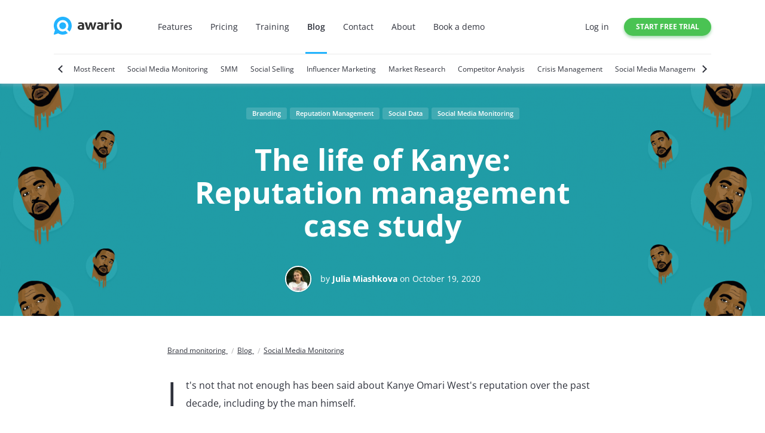

--- FILE ---
content_type: text/html; charset=UTF-8
request_url: https://awario.com/blog/kanye-west-reputation-analysis/
body_size: 19266
content:
    <!DOCTYPE html>
    <html lang="en">
    <head>
        <meta charset="UTF-8"/>
        <meta name="viewport" content="width=device-width, initial-scale=1"/>

        <meta property="og:site_name" content="Awario Blog"/>
        <meta name="twitter:site" content="@awarioapp"/>
        <meta name="twitter:creator" content="@awarioapp"/>

        <base href="/blog/"/>

        <link rel="shortcut icon" type="image/png"
              href="/images/favicon.ico"/>
        <link rel="alternate" type="application/rss+xml" title="Digital Marketing News &#x26; Tips &#x7c; Awario Blog"
              href="https://awario.com/blog/rss.xml"/>

        <title>The life of Kanye: Reputation management case study</title>
		<meta property="fb:app_id" content="403052986569841">
<meta property="og:type" content="article">
<meta name="description" content="Kanye West is a phenomenon, artistic as well as a marketing one. We used our own social listening tool Awario to take a fresh look at Kanye&#039;s reputation as seen by the Internet.">
<meta property="og:description" content="Kanye West is a phenomenon, artistic as well as a marketing one. We used our own social listening tool Awario to take a fresh look at Kanye&#039;s reputation as seen by the Internet.">
<meta name="twitter:description" content="Kanye West is a phenomenon, artistic as well as a marketing one. We used our own social listening tool Awario to take a fresh look at Kanye&#039;s reputation as seen by the Internet.">
<meta property="og:image" content="https://awario.com/upload/blog/kanye-west/Facebook-951.png">
<meta name="twitter:image" content="https://awario.com/upload/blog/kanye-west/Facebook-951.png">
<meta name="twitter:card" content="summary_large_image">
<meta property="article:section" content="Branding, Reputation Management, Social Data, Social Media Monitoring">
<meta property="og:title" content="The life of Kanye: Reputation management case study">
<meta name="twitter:title" content="The life of Kanye: Reputation management case study">
<meta property="og:url" content="https://awario.com/blog/kanye-west-reputation-analysis/">
<link href="https://awario.com/blog/kanye-west-reputation-analysis/" rel="alternate" hreflang="x-default">
<link href="https://awario.com/blog/kanye-west-reputation-analysis/" rel="canonical">
<link href="/assets/blog-86a64d106e5bbcab25b33522eb8ce50c.css?v=1764595188" rel="stylesheet">
<link href="/assets/blog-old-post-66e00d9cf43ccae4238a32b4a842937d.css?v=1764595191" rel="stylesheet">
<link href="/assets/d80d5ba4/dist/assets/owl.carousel.min.css?v=1524230530" rel="stylesheet">
<style>.field-signupform-username {display:none;}</style>
<script src="//platform-api.sharethis.com/js/sharethis.js#property=59c9fd29fdc694001259613d&amp;product=sticky-share-buttons"></script>
<script>(function(w,d,s,l,i){w[l]=w[l]||[];w[l].push({'gtm.start':
	new Date().getTime(),event:'gtm.js'});var f=d.getElementsByTagName(s)[0],
	j=d.createElement(s),dl=l!='dataLayer'?'&l='+l:'';j.async=true;j.src=
	'//www.googletagmanager.com/gtm.js?id='+i+dl;f.parentNode.insertBefore(j,f);
})(window,document,'script','dataLayer','GTM-T5HTHM');</script>    </head>

    <body >
	<script>(function(i,s,o,g,r,a,m){i['GoogleAnalyticsObject']=r;i[r]=i[r]||function(){
    (i[r].q=i[r].q||[]).push(arguments)},i[r].l=1*new Date();a=s.createElement(o),
    m=s.getElementsByTagName(o)[0];a.async=1;a.src=g;m.parentNode.insertBefore(a,m)
})(window,document,'script','https://www.google-analytics.com/analytics.js','ga');

ga('create', 'UA-69923429-1', 'auto');</script><noscript><iframe src="//www.googletagmanager.com/ns.html?id=GTM-T5HTHM" height="0" width="0" style="display:none;visibility:hidden"></iframe></noscript>		
<header class="header">
	<div class="g_main-container">
		<div class="header-container">
			<div class="header-inner-container">
				<a href="/" class="logo">
					<img src="/images/awario-logo.svg" width="114" height="30" alt="Awario">
				</a>

				<div class="height-full view-desktop flex flex-row align-items-stretch">
					
<nav>
	<ul class="nav-main">
		<li class="nav-main__item">
			<a class="nav-main__link" href="/features/">Features</a>
		</li>
		<li class="nav-main__item">
			<a class="nav-main__link" href="/pricing/">Pricing</a>
		</li>
		<li class="nav-main__item">
			<a class="nav-main__link" href="/training/">Training</a>
		</li>
		<li class="nav-main__item">
			<a class="nav-main__link active" href="/blog/">Blog</a>
		</li>
		<li class="nav-main__item">
			<a class="nav-main__link" href="/contact/">Contact</a>
		</li>
		<li class="nav-main__item">
			<a class="nav-main__link" href="/about/">About</a>
		</li>
		<li class="nav-main__item">
			<a class="nav-main__link" href="https://calendly.com/dgusakov/demo?utm_source=site&utm_medium=book-demo-header&utm_campaign=site" translate="no">Book a demo</a>
		</li>
	</ul>
</nav>
				</div>
			</div>

			<div class="header-inner-container view-desktop">
				
<ul class="nav-profile">
			<li class="nav-profile__item">
			<a class="nav-profile__link" href="/login/">Log in</a>
		</li>
	</ul>

<div style="margin-left: 25px;">
            <a href="/signup/" class="btn btn_color_green btn_size_sm uppercase bold" translate="no">Start free trial</a>
    </div>


			</div>

			<div class="nav-mobile view-mobile header-nav-mobile-container">
				<button class="nav-mobile__button" id="dLabel" data-toggle="dropdown" aria-haspopup="true" role="button">
					<span class="nav-mobile__burger"></span>
				</button>
				<div class="nav-mobile__container">
					
<nav>
	<ul class="nav-main">
		<li class="nav-main__item">
			<a class="nav-main__link" href="/features/">Features</a>
		</li>
		<li class="nav-main__item">
			<a class="nav-main__link" href="/pricing/">Pricing</a>
		</li>
		<li class="nav-main__item">
			<a class="nav-main__link" href="/training/">Training</a>
		</li>
		<li class="nav-main__item">
			<a class="nav-main__link active" href="/blog/">Blog</a>
		</li>
		<li class="nav-main__item">
			<a class="nav-main__link" href="/contact/">Contact</a>
		</li>
		<li class="nav-main__item">
			<a class="nav-main__link" href="/about/">About</a>
		</li>
		<li class="nav-main__item">
			<a class="nav-main__link" href="https://calendly.com/dgusakov/demo?utm_source=site&utm_medium=book-demo-header&utm_campaign=site" translate="no">Book a demo</a>
		</li>
	</ul>
</nav>
					
<ul class="nav-profile">
			<li class="nav-profile__item">
			<a class="nav-profile__link" href="/login/">Log in</a>
		</li>
	</ul>

<div style="margin-left: 25px;">
            <a href="/signup/" class="btn btn_color_green btn_size_sm uppercase bold" translate="no">Start free trial</a>
    </div>


				</div>
			</div>
		</div>

		
<div
    class="nav-categories"
    aria-roledescription="carousel"
    aria-label="Categories"
>
    <button
        class="nav-categories__prev"
        type="button"
        value="Previous"
        aria-label="Previous"
    ></button>
    <div class="nav-categories__list owl-carousel">
		            <div class="nav-categories__item ">
                <a href="/blog/" class="nav-categories__link">
                    <div class="nav-categories__wrapper">Most Recent</div>
                </a>
            </div>
		            <div class="nav-categories__item ">
                <a href="/blog/category/social-media-monitoring/" class="nav-categories__link">
                    <div class="nav-categories__wrapper">Social Media Monitoring</div>
                </a>
            </div>
		            <div class="nav-categories__item ">
                <a href="/blog/category/smm/" class="nav-categories__link">
                    <div class="nav-categories__wrapper">SMM</div>
                </a>
            </div>
		            <div class="nav-categories__item ">
                <a href="/blog/category/social-selling/" class="nav-categories__link">
                    <div class="nav-categories__wrapper">Social Selling</div>
                </a>
            </div>
		            <div class="nav-categories__item ">
                <a href="/blog/category/influencer-marketing/" class="nav-categories__link">
                    <div class="nav-categories__wrapper">Influencer Marketing</div>
                </a>
            </div>
		            <div class="nav-categories__item ">
                <a href="/blog/category/market-research/" class="nav-categories__link">
                    <div class="nav-categories__wrapper">Market Research</div>
                </a>
            </div>
		            <div class="nav-categories__item ">
                <a href="/blog/category/competitive-research/" class="nav-categories__link">
                    <div class="nav-categories__wrapper">Competitor Analysis</div>
                </a>
            </div>
		            <div class="nav-categories__item ">
                <a href="/blog/category/social-media-crisis/" class="nav-categories__link">
                    <div class="nav-categories__wrapper">Crisis Management</div>
                </a>
            </div>
		            <div class="nav-categories__item ">
                <a href="/blog/category/social-media-management/" class="nav-categories__link">
                    <div class="nav-categories__wrapper">Social Media Management</div>
                </a>
            </div>
		            <div class="nav-categories__item ">
                <a href="/blog/category/social-media-trends/" class="nav-categories__link">
                    <div class="nav-categories__wrapper">Social Media Trends</div>
                </a>
            </div>
		            <div class="nav-categories__item ">
                <a href="/blog/category/millennial-marketing/" class="nav-categories__link">
                    <div class="nav-categories__wrapper">Millennial Marketing</div>
                </a>
            </div>
		            <div class="nav-categories__item ">
                <a href="/blog/category/holiday-marketing/" class="nav-categories__link">
                    <div class="nav-categories__wrapper">Holiday Marketing</div>
                </a>
            </div>
		            <div class="nav-categories__item ">
                <a href="/blog/category/blogging/" class="nav-categories__link">
                    <div class="nav-categories__wrapper">Blogging</div>
                </a>
            </div>
		            <div class="nav-categories__item ">
                <a href="/blog/category/case-study/" class="nav-categories__link">
                    <div class="nav-categories__wrapper">Case Study</div>
                </a>
            </div>
		            <div class="nav-categories__item ">
                <a href="/blog/category/branding/" class="nav-categories__link">
                    <div class="nav-categories__wrapper">Branding</div>
                </a>
            </div>
		            <div class="nav-categories__item ">
                <a href="/blog/category/product-news/" class="nav-categories__link">
                    <div class="nav-categories__wrapper">Awario News</div>
                </a>
            </div>
		            <div class="nav-categories__item ">
                <a href="/blog/category/awario-hacks/" class="nav-categories__link">
                    <div class="nav-categories__wrapper">Awario Hacks</div>
                </a>
            </div>
		            <div class="nav-categories__item ">
                <a href="/blog/category/startup/" class="nav-categories__link">
                    <div class="nav-categories__wrapper">Startup</div>
                </a>
            </div>
		            <div class="nav-categories__item ">
                <a href="/blog/category/tools/" class="nav-categories__link">
                    <div class="nav-categories__wrapper">Tools</div>
                </a>
            </div>
		            <div class="nav-categories__item ">
                <a href="/blog/category/social-media-roundup/" class="nav-categories__link">
                    <div class="nav-categories__wrapper">Social Media Roundup</div>
                </a>
            </div>
		            <div class="nav-categories__item ">
                <a href="/blog/category/social-data/" class="nav-categories__link">
                    <div class="nav-categories__wrapper">Social Data</div>
                </a>
            </div>
		            <div class="nav-categories__item ">
                <a href="/blog/category/infographic/" class="nav-categories__link">
                    <div class="nav-categories__wrapper">Infographic</div>
                </a>
            </div>
		            <div class="nav-categories__item ">
                <a href="/blog/category/brand-battle/" class="nav-categories__link">
                    <div class="nav-categories__wrapper">Brand Battle</div>
                </a>
            </div>
		            <div class="nav-categories__item ">
                <a href="/blog/category/pr/" class="nav-categories__link">
                    <div class="nav-categories__wrapper">Public Relations</div>
                </a>
            </div>
		            <div class="nav-categories__item ">
                <a href="/blog/category/reputation-management/" class="nav-categories__link">
                    <div class="nav-categories__wrapper">Reputation Management</div>
                </a>
            </div>
		            <div class="nav-categories__item ">
                <a href="/blog/category/blog-category-interviews/" class="nav-categories__link">
                    <div class="nav-categories__wrapper">Interviews</div>
                </a>
            </div>
		            <div class="nav-categories__item ">
                <a href="/blog/category/blog-instagram/" class="nav-categories__link">
                    <div class="nav-categories__wrapper">Instagram</div>
                </a>
            </div>
		            <div class="nav-categories__item ">
                <a href="/blog/category/blog-facebook/" class="nav-categories__link">
                    <div class="nav-categories__wrapper">Facebook</div>
                </a>
            </div>
		            <div class="nav-categories__item ">
                <a href="/blog/category/blog-twitter/" class="nav-categories__link">
                    <div class="nav-categories__wrapper">Twitter</div>
                </a>
            </div>
		            <div class="nav-categories__item ">
                <a href="/blog/category/blog-video-marketing/" class="nav-categories__link">
                    <div class="nav-categories__wrapper">Video Marketing</div>
                </a>
            </div>
		    </div>
    <button
        class="nav-categories__next"
        type="button"
        value="Next"
        aria-label="Next"
    ></button>
</div>
	</div>
</header>
		
<article class="article ">
    <div class="splash-screen splash-screen_dark">

        <div class="splash-screen__inner">
                        <div class="splash-screen__tags tags mb-35">
                <a href="/blog/category/branding/">Branding</a> <a href="/blog/category/reputation-management/">Reputation Management</a> <a href="/blog/category/social-data/">Social Data</a> <a href="/blog/category/social-media-monitoring/">Social Media Monitoring</a>            </div>
            
            <h1 class="splash-screen__title text-center">The life of Kanye: Reputation management case study</h1>

            <div class="splash-screen__author">
                <noscript><img class="avatar avatar_bordered avatar_size_md mr-15" src="/upload/blog/user/175/thumb/1585852031-200x200.png" width="200" height="200" alt="Julia Miashkova" decoding="async"></noscript><img class="avatar avatar_bordered avatar_size_md mr-15 lazyload" src="/upload/blog/user/175/thumb/1585852031-200x200.png" width="200" height="200" alt="Julia Miashkova" decoding="async" data-src="/upload/blog/user/175/thumb/1585852031-200x200.png">
                <div>
                    by <a href="/blog/author/julia-miashkova/" class="bold">
                        Julia Miashkova</a>
                    on October 19, 2020                </div>
            </div>
        </div>

        <div class="splash-screen__bg">
            
            <picture class="splash-screen__top-img">
                <source media="(max-width: 1920px)"
                    srcset="/upload/blog/post/429/thumb/1602663204-1920x444.png">
                <source media="(min-width: 1921px)" srcset="/upload/blog/post/429/1602663204.png">
                <noscript><img src="/upload/blog/post/429/1602663204.png" srcset="https://awario.com/generated-images/upload/blog/post/429/compressed/1602663204-500x.png 500w, https://awario.com/generated-images/upload/blog/post/429/compressed/1602663204-750x.png 750w, https://awario.com/generated-images/upload/blog/post/429/compressed/1602663204-1000x.png 1000w, https://awario.com/generated-images/upload/blog/post/429/compressed/1602663204-1250x.png 1250w, https://awario.com/generated-images/upload/blog/post/429/compressed/1602663204-1500x.png 1500w, https://awario.com/generated-images/upload/blog/post/429/compressed/1602663204-1750x.png 1750w, https://awario.com/generated-images/upload/blog/post/429/compressed/1602663204-2000x.png 2000w, https://awario.com/generated-images/upload/blog/post/429/compressed/1602663204-2250x.png 2250w, https://awario.com/generated-images/upload/blog/post/429/compressed/1602663204-2500x.png 2500w, https://awario.com/generated-images/upload/blog/post/429/compressed/1602663204-2750x.png 2750w, https://awario.com/generated-images/upload/blog/post/429/compressed/1602663204-3000x.png 3000w" width="3000" height="583" alt="" decoding="async" sizes="(max-width: 500px) 250px, (max-width: 750px) 500px, (max-width: 1000px) 750px, (max-width: 1250px) 1000px, (max-width: 1500px) 1250px, (max-width: 1750px) 1500px, (max-width: 2000px) 1750px, (max-width: 2250px) 2000px, (max-width: 2500px) 2250px, (max-width: 2750px) 2500px, 3000px"></noscript><img class=" lazyload" src="/upload/blog/post/429/1602663204.png" srcset="data:image/svg+xml,%3Csvg%20xmlns=%22http://www.w3.org/2000/svg%22%20viewBox=%220%200%201800%201818%22%3E%3C/svg%3E" width="3000" height="583" alt="" decoding="async" data-src="/upload/blog/post/429/1602663204.png" data-srcset="https://awario.com/generated-images/upload/blog/post/429/compressed/1602663204-500x.png 500w, https://awario.com/generated-images/upload/blog/post/429/compressed/1602663204-750x.png 750w, https://awario.com/generated-images/upload/blog/post/429/compressed/1602663204-1000x.png 1000w, https://awario.com/generated-images/upload/blog/post/429/compressed/1602663204-1250x.png 1250w, https://awario.com/generated-images/upload/blog/post/429/compressed/1602663204-1500x.png 1500w, https://awario.com/generated-images/upload/blog/post/429/compressed/1602663204-1750x.png 1750w, https://awario.com/generated-images/upload/blog/post/429/compressed/1602663204-2000x.png 2000w, https://awario.com/generated-images/upload/blog/post/429/compressed/1602663204-2250x.png 2250w, https://awario.com/generated-images/upload/blog/post/429/compressed/1602663204-2500x.png 2500w, https://awario.com/generated-images/upload/blog/post/429/compressed/1602663204-2750x.png 2750w, https://awario.com/generated-images/upload/blog/post/429/compressed/1602663204-3000x.png 3000w" data-sizes="(max-width: 500px) 250px, (max-width: 750px) 500px, (max-width: 1000px) 750px, (max-width: 1250px) 1000px, (max-width: 1500px) 1250px, (max-width: 1750px) 1500px, (max-width: 2000px) 1750px, (max-width: 2250px) 2000px, (max-width: 2500px) 2250px, (max-width: 2750px) 2500px, 3000px">
            </picture>

                    </div>
    </div>

    <div class="article__width">
        
<ul
    class="breadcrumbs"
    itemscope
    itemtype="https://schema.org/BreadcrumbList"
>
            <li
            class="breadcrumbs__item"
            itemprop="itemListElement"
            itemscope
            itemtype="https://schema.org/ListItem"
        >
            <a
                href="/"
                class="breadcrumbs__link"
                title="Brand monitoring"
                itemprop="item"
            >
                <span
                    class="breadcrumbs__item-text"
                    itemprop="name"
                >
                    Brand monitoring                </span>
                <meta itemprop="position" content="0">
            </a>
        </li>
            <li
            class="breadcrumbs__item"
            itemprop="itemListElement"
            itemscope
            itemtype="https://schema.org/ListItem"
        >
            <a
                href="/blog/"
                class="breadcrumbs__link"
                title="Brand monitoring"
                itemprop="item"
            >
                <span
                    class="breadcrumbs__item-text"
                    itemprop="name"
                >
                    Blog                </span>
                <meta itemprop="position" content="1">
            </a>
        </li>
            <li
            class="breadcrumbs__item"
            itemprop="itemListElement"
            itemscope
            itemtype="https://schema.org/ListItem"
        >
            <a
                href="/blog/category/social-media-monitoring/"
                class="breadcrumbs__link"
                title="Brand monitoring"
                itemprop="item"
            >
                <span
                    class="breadcrumbs__item-text"
                    itemprop="name"
                >
                    Social Media Monitoring                </span>
                <meta itemprop="position" content="2">
            </a>
        </li>
    </ul>
    </div>

    <div class="article__inner ">
        <p>It&#39;s not that not enough has been said about Kanye Omari West&#39;s reputation over the past decade, including by the man himself.</p>

<div class="article__width">
<blockquote class="blockquote">
<div class="blockquote__text">I know I got a bad reputation</div>

<div class="blockquote__text">Walking &#39;round, always mad reputation</div>

<div class="blockquote__text">Leave a pretty girl sad reputation</div>

<div class="blockquote__text">Start a Fight Club, Brad reputation</div>
</blockquote>
</div>

<p>The Man, The Myth, The Legend that goes by the names of Kanye,&nbsp;Ye, Yeezus,&nbsp;or simply Louis Vuitton Don is a public figure as divisive as <a href="https://awario.com/blog/greta-thunberg/">Greta Thunberg</a>. Worshiped by some and frowned upon by others, Kanye West has remained in the spotlight for over 20 years now. And he&#39;s exceptionally good at keeping the world busy discussing his every move.</p>

<p>Just when you think you&#39;ve had enough of the <a href="http://www.brainyquote.com/quotes/kanye_west_599298" target="_blank">self-proclaimed</a> &quot;Warhol,&nbsp;the No. 1 most impactful artist of our generation [...]&nbsp;and&nbsp;Shakespeare in the flesh&quot;, Kanye pulls his next move. One day it&#39;s releasing a celebrity&nbsp;orgy-themed&nbsp;<a href="https://www.rollingstone.com/music/music-news/watch-kanye-wests-provocative-voyeuristic-famous-video-100463/" target="_blank">music video</a>, another&nbsp;&mdash;&nbsp;stating that <a href="http://www.theguardian.com/music/2018/may/01/kanye-west-on-slavery-for-400-years-that-sounds-like-a-choice" target="_blank">slavery&nbsp;was a choice</a>, and then &mdash;&nbsp;announcing that he&#39;s running for President of the United States.</p>

<blockquote class="twitter-tweet">
<p dir="ltr" lang="en">You have my full support!</p>
&mdash; Elon Musk (@elonmusk) <a href="https://twitter.com/elonmusk/status/1279577069005897728?ref_src=twsrc%5Etfw" target="_blank">July 5, 2020</a></blockquote>
<script async src="https://platform.twitter.com/widgets.js" charset="utf-8"></script>

<p>Kanye West, as controversial as he may be, is not only an exceptional artist holding 21 Grammys, a&nbsp;successful fashion label, and his fair share of the <a href="https://awario.com/blog/kardashians-most-popular-sister/">Kardashian&nbsp;sisters</a>. He is also a one-of-a-kind case of <a href="https://awario.com/blog/online-reputation-management-the-ultimate-guide/" target="_blank">reputation management</a> with many ups and downs over the years. Now that Kanye&#39;s Google <a href="https://g.co/kgs/28MUaP" target="_blank">knowledge panel</a> reads &quot;Candidate for President of the United States&quot;, he&#39;s more in the spotlight than ever before.</p>

<p>We at <a href="https://awario.com/">Awario</a> have also had Kanye on our radar for a while now. Seeing how he&#39;s the perfect case to study in terms of reputation management, we thought we&#39;d see&nbsp;what the 2020 Internet thinks of Kanye West. With all the speculations around <a href="https://thetylt.com/entertainment/kanye-west-reputation" target="_blank">Kanye having destroyed&nbsp;his reputation</a>, the time has come for a fresh look at the state of things.</p>

<p>Granted to me by the power of social media listening, let us begin.</p>

<p><div class="article__width">
    <div class="download-block">
        <div>
            <div class="download-block__container">
                <div class="download-block__pic"></div>
                <div class="width-full">
					<div id="p0" data-pjax-container="" data-pjax-timeout="1000">
					                        <div class="download-block__title">Need some background? Get our free guide to social listening.</div>
                        <div class="download-block__text">Fill out the form to get your free PDF report, complete with statistics, findings, and key takeaways.</div>
						<form id="w1" class="download-block__form" action="/blog/kanye-west-reputation-analysis/" method="post">
<input type="hidden" name="_csrf" value="NIqc0Cx44QKCal5diBqriHLqfWU55FUAqjys5RRs49dNyMO5W0u7cfsrChbEb5K_A4kHM33WClTOTN2hUDux5Q==">						<input type="hidden" id="subscribeform-wid" name="SubscribeForm[wid]" value="w0">						<input type="hidden" id="subscribeform-version" name="SubscribeForm[version]" value="report">						<input type="hidden" id="subscribeform-list" name="SubscribeForm[list]" value="7c643bf689">						<input type="hidden" id="subscribeform-interest" name="SubscribeForm[interest]" value="34d9cdc506">						<input type="hidden" id="subscribeform-title" name="SubscribeForm[title]" value="Need some background? Get our free guide to social listening.">						<input type="hidden" id="subscribeform-files" name="SubscribeForm[files]" value="https://awario.com/files/social_listening_guide.pdf">						<input type="email" id="subscribeform-email" class="text-input text-input_border text-input_b-radius mr-10" name="SubscribeForm[email]" placeholder="Your email address">                        						<input type="submit" class="btn btn_color_blue btn_size_lg" value="Get your free pdf">						</form>										</div>                </div>
            </div>
        </div>
    </div>
</div>
</p>

<h2>Methodology</h2>

<p><strong>7 weeks ago</strong>, we set Awario to monitor mentions of Kanye West that appear on social media and the web. To make sure we get all the mentions regardless of the name people choose to call Kanye by, we threw in every option we know of.</p>

<div class="article-image article__width"><noscript><img class="article-image__img" src="https://awario.com/upload/blog/kanye-west/Screen%20Shot%202020-10-15%20at%2011.54.00.png" srcset="https://awario.com/generated-images/upload/blog/kanye-west/compressed/Screen-Shot-2020-10-15-at-11.54.00-319x.png 319w, https://awario.com/generated-images/upload/blog/kanye-west/compressed/Screen-Shot-2020-10-15-at-11.54.00-569x.png 569w" width="569" height="518" alt="" decoding="async" sizes="(max-width: 319px) 69px, 569px"></noscript><img class="article-image__img lazyload" src="https://awario.com/upload/blog/kanye-west/Screen%20Shot%202020-10-15%20at%2011.54.00.png" srcset="data:image/svg+xml,%3Csvg%20xmlns=%22http://www.w3.org/2000/svg%22%20viewBox=%220%200%201800%201818%22%3E%3C/svg%3E" width="569" height="518" alt="" decoding="async" data-src="https://awario.com/upload/blog/kanye-west/Screen%20Shot%202020-10-15%20at%2011.54.00.png" data-srcset="https://awario.com/generated-images/upload/blog/kanye-west/compressed/Screen-Shot-2020-10-15-at-11.54.00-319x.png 319w, https://awario.com/generated-images/upload/blog/kanye-west/compressed/Screen-Shot-2020-10-15-at-11.54.00-569x.png 569w" data-sizes="(max-width: 319px) 69px, 569px">
<div class="caption">Setup of Kanye West monitoring alert</div>
</div>

<p>As you can see, we went ahead and included the different names Kanye goes by as well as his social media handle. To make better sense of the results, we narrowed the monitoring down to <strong>English-language mentions only</strong>. The rest of the setup fields remained as is.&nbsp;&nbsp;</p>

<p>As soon as Awario was done collecting social media and web data, we moved over to the <em>Dashboard</em> and reviewed the <a href="https://awario.com/blog/business-kpi-social-listening/">social listening metrics</a> one by one to run Kanye West&#39;s reputation analysis. Below are the questions Awario gives answers to.</p>

<div class="article__width">
<ol class="ordered-list">
	<li>How much is Kanye West talked about on social media and the web?</li>
	<li>How big is Kanye&#39;s online visibility and how does it change over time?</li>
	<li>What is the prevailing tone behind Kanye-related conversations?</li>
	<li>What are the biggest themes and topics discussed in relation to Kanye?</li>
	<li>Who are the people talking about Kanye West?</li>
</ol>
</div>

<p>All of these insights will help us assess Kanye West&#39;s reputation as seen by his electorate on&nbsp;the Internet. Excited to see what Awario dug up? Let&#39;s get to it.</p>

<p><span data-widget="token"><div >
    <div class="sign-up-block">
        <div class="article__width">
            <div class="sign-up-block__container">
                <div id="p1" class="signup-pjax-container" data-pjax-container="" data-pjax-timeout="1000">                <div class="sign-up-block__title">
                    Wanna follow along?                </div>
                <div class="sign-up-block__text">
                    Grab Awario&#039;s free trial and use this post as a how-to.                </div>
                <div class="sign-up-block__pic">

                </div>
                <form id="fBI5Rf" action="/blog/kanye-west-reputation-analysis/" method="post" novalidate="novalidate">
<input type="hidden" name="_csrf" value="NIqc0Cx44QKCal5diBqriHLqfWU55FUAqjys5RRs49dNyMO5W0u7cfsrChbEb5K_A4kHM33WClTOTN2hUDux5Q==">                <input type="hidden" id="signupform-wid" name="SignupForm[wid]" value="w2">                <input type="hidden" id="signupform-version" name="SignupForm[version]" value="signup_block">                <div class="sign-up-block__form">
                    <input type="email" id="signupform-email" class="text-input text-input_b-radius text-input_border mr-10" name="SignupForm[email]" placeholder="Your email address">                                        <button type="submit" class="btn btn_color_blue btn_size_lg btn_signup" translate="no">Try Awario free</button>                </div>

                
<div class="form-group field-signupform-recaptchav3">

<input type="hidden" id="signupform-recaptchav3" class="form-control" name="SignupForm[reCaptchaV3]">


</div>
                </form>                <p class="text_size_xs text_color_secondary mb-0">By signing up I agree to the <a href="https://awario.com/terms-and-privacy/">Terms of Use and Privacy Policy</a></p>
                </div>            </div>
        </div>
    </div>
</div>
</span></p>

<h3>1. Internet loves talking about Kanye</h3>

<p>Over the 7 weeks of our analysis, Awario collected some <strong>572.2K mentions</strong> of Kanye West from social media and the web.&nbsp;</p>

<div class="article-image article__width"><noscript><img class="article-image__img" src="https://awario.com/upload/blog/kanye-west/Screen%20Shot%202020-10-15%20at%2012.09.31.png" srcset="https://awario.com/generated-images/upload/blog/kanye-west/compressed/Screen-Shot-2020-10-15-at-12.09.31-378x.png 378w, https://awario.com/generated-images/upload/blog/kanye-west/compressed/Screen-Shot-2020-10-15-at-12.09.31-628x.png 628w" width="628" height="260" alt="" decoding="async" sizes="(max-width: 378px) 128px, 628px"></noscript><img class="article-image__img lazyload" src="https://awario.com/upload/blog/kanye-west/Screen%20Shot%202020-10-15%20at%2012.09.31.png" srcset="data:image/svg+xml,%3Csvg%20xmlns=%22http://www.w3.org/2000/svg%22%20viewBox=%220%200%201800%201818%22%3E%3C/svg%3E" width="628" height="260" alt="" decoding="async" data-src="https://awario.com/upload/blog/kanye-west/Screen%20Shot%202020-10-15%20at%2012.09.31.png" data-srcset="https://awario.com/generated-images/upload/blog/kanye-west/compressed/Screen-Shot-2020-10-15-at-12.09.31-378x.png 378w, https://awario.com/generated-images/upload/blog/kanye-west/compressed/Screen-Shot-2020-10-15-at-12.09.31-628x.png 628w" data-sizes="(max-width: 378px) 128px, 628px">
<div class="caption">Volume of mentions of Kanye West over 2 months</div>
</div>

<p>Although the mentions graph reflects fluctuations in the volume of Kanye-themed conversations, the average remains above average (pun intended). The highest point on the mentions graph&nbsp;detected in mid-September was caused mostly by Kanye&#39;s own tweets that generated a lot of user engagement. We can see that by clicking on the high point and looking at <a href="https://awario.com/blog/insights/">Awario&#39;s instant insights</a>.</p>

<div class="article-image article__width"><noscript><img class="article-image__img" src="https://awario.com/upload/blog/kanye-west/Screen%20Shot%202020-10-15%20at%2013.41.43.png" srcset="https://awario.com/generated-images/upload/blog/kanye-west/compressed/Screen-Shot-2020-10-15-at-13.41.43-359x.png 359w, https://awario.com/generated-images/upload/blog/kanye-west/compressed/Screen-Shot-2020-10-15-at-13.41.43-609x.png 609w" width="609" height="285" alt="" decoding="async" sizes="(max-width: 359px) 109px, 609px"></noscript><img class="article-image__img lazyload" src="https://awario.com/upload/blog/kanye-west/Screen%20Shot%202020-10-15%20at%2013.41.43.png" srcset="data:image/svg+xml,%3Csvg%20xmlns=%22http://www.w3.org/2000/svg%22%20viewBox=%220%200%201800%201818%22%3E%3C/svg%3E" width="609" height="285" alt="" decoding="async" data-src="https://awario.com/upload/blog/kanye-west/Screen%20Shot%202020-10-15%20at%2013.41.43.png" data-srcset="https://awario.com/generated-images/upload/blog/kanye-west/compressed/Screen-Shot-2020-10-15-at-13.41.43-359x.png 359w, https://awario.com/generated-images/upload/blog/kanye-west/compressed/Screen-Shot-2020-10-15-at-13.41.43-609x.png 609w" data-sizes="(max-width: 359px) 109px, 609px">
<div class="caption">Insights for mentions spike</div>
</div>

<p>We&#39;ll get a closer&nbsp;look at the user engagement later in this analysis. For now, let&#39;s move further to other social listening metrics.</p>

<h3>2. Internet gives Kanye a lot of visibility</h3>

<p>When we analyze a person, company, or phenomenon via social listening, we always look at the <em>Reach</em> of all conversations around the subject of our study. While the sheer volume of mentions gives us an understanding of how much awareness there is of a person, company, or phenomenon, reach reflects the total online visibility, i.e. the exposure gained online.</p>

<div class="article-image article__width"><noscript><img class="article-image__img" src="https://awario.com/upload/blog/kanye-west/Screen%20Shot%202020-10-15%20at%2012.09.51.png" srcset="https://awario.com/generated-images/upload/blog/kanye-west/compressed/Screen-Shot-2020-10-15-at-12.09.51-372x.png 372w, https://awario.com/generated-images/upload/blog/kanye-west/compressed/Screen-Shot-2020-10-15-at-12.09.51-622x.png 622w" width="622" height="262" alt="" decoding="async" sizes="(max-width: 372px) 122px, 622px"></noscript><img class="article-image__img lazyload" src="https://awario.com/upload/blog/kanye-west/Screen%20Shot%202020-10-15%20at%2012.09.51.png" srcset="data:image/svg+xml,%3Csvg%20xmlns=%22http://www.w3.org/2000/svg%22%20viewBox=%220%200%201800%201818%22%3E%3C/svg%3E" width="622" height="262" alt="" decoding="async" data-src="https://awario.com/upload/blog/kanye-west/Screen%20Shot%202020-10-15%20at%2012.09.51.png" data-srcset="https://awario.com/generated-images/upload/blog/kanye-west/compressed/Screen-Shot-2020-10-15-at-12.09.51-372x.png 372w, https://awario.com/generated-images/upload/blog/kanye-west/compressed/Screen-Shot-2020-10-15-at-12.09.51-622x.png 622w" data-sizes="(max-width: 372px) 122px, 622px">
<div class="caption">Reach graph for mentions of Kanye West</div>
</div>

<p>As you can see, the number of impressions generated by mentions of Kanye West over the past 2 months does not necessarily reflect the exact fluctuations in the volume of mentions. It happens because depending on the accounts that feature Kanye, mentions can generate different engagement, e.g. influencers give more visibility than private accounts.</p>

<p>All in all, mentions of Kanye West on social media and the web were seen over 9.4 billion times over the past 7 weeks. This means that social media users have likely seen Kanye-related conversations more than once. Regardless of any fluctuations in the number of mentions, Kanye West remains visible at any given moment in time.</p>

<h3>3. Kanye West talk is mostly negative</h3>

<p>It&#39;s not enough to generate a lot of online buzz and have a large exposure. More than anything, reputation management via social listening&nbsp;is about tracking the tone behind online conversations. This is where <a href="https://awario.com/blog/new-sentiment-analysis/">sentiment analysis</a> comes in handy.</p>

<p>Sentiment analytics presented by Awario allows us to look beyond the volume and reach of mentions and right into the prevailing tone and audience disposition.&nbsp;</p>

<div class="article-image article__width"><noscript><img class="article-image__img" src="https://awario.com/upload/blog/kanye-west/Screen%20Shot%202020-10-15%20at%2012.10.11.png" srcset="https://awario.com/generated-images/upload/blog/kanye-west/compressed/Screen-Shot-2020-10-15-at-12.10.11-375x.png 375w, https://awario.com/generated-images/upload/blog/kanye-west/compressed/Screen-Shot-2020-10-15-at-12.10.11-625x.png 625w" width="625" height="267" alt="" decoding="async" sizes="(max-width: 375px) 125px, 625px"></noscript><img class="article-image__img lazyload" src="https://awario.com/upload/blog/kanye-west/Screen%20Shot%202020-10-15%20at%2012.10.11.png" srcset="data:image/svg+xml,%3Csvg%20xmlns=%22http://www.w3.org/2000/svg%22%20viewBox=%220%200%201800%201818%22%3E%3C/svg%3E" width="625" height="267" alt="" decoding="async" data-src="https://awario.com/upload/blog/kanye-west/Screen%20Shot%202020-10-15%20at%2012.10.11.png" data-srcset="https://awario.com/generated-images/upload/blog/kanye-west/compressed/Screen-Shot-2020-10-15-at-12.10.11-375x.png 375w, https://awario.com/generated-images/upload/blog/kanye-west/compressed/Screen-Shot-2020-10-15-at-12.10.11-625x.png 625w" data-sizes="(max-width: 375px) 125px, 625px">
<div class="caption">Sentiment graph for mentions of Kanye West</div>
</div>

<p>Kanye West is as&nbsp;eccentric as he&#39;s determined. And sometimes, eccentricity comes at a cost of a mostly negative tone of online feedback. In a noble&nbsp;pursuit to fight the &quot;modern-day slavery&quot; he found himself&nbsp;in when working with Universal Music Group, Kanye went ahead and <a href="https://www.standard.co.uk/showbiz/celebrity-news/kanye-west-urinating-grammy-award-a4549166.html" target="_blank">urinated</a> on one of his 21 Grammy awards, which wasn&#39;t <em>universally</em>&nbsp;approved of.</p>

<blockquote class="twitter-tweet">
<p dir="ltr" lang="en">Get help.</p>
&mdash; Thomas Sullivan (@tomsullboston) <a href="https://twitter.com/tomsullboston/status/1306333294125101058?ref_src=twsrc%5Etfw" target="_blank">September 16, 2020</a></blockquote>
<script async src="https://platform.twitter.com/widgets.js" charset="utf-8"></script>

<h3>4. Kanye gives the Internet&nbsp;a lot of food for thought (and talk)</h3>

<p>Now that we&#39;ve talked about the volume,&nbsp;impact, and tone of conversations around Kanye, let&#39;s dive into the biggest topics, running themes, and trending keywords featured alongside Kanye West. For this, we move over to the <a href="https://awario.com/topic-cloud/"><em>Topic cloud</em></a>.</p>

<div class="article-image article__width"><noscript><img class="article-image__img" src="https://awario.com/upload/blog/kanye-west/Screen%20Shot%202020-10-15%20at%2012.12.13_1.png" srcset="https://awario.com/generated-images/upload/blog/kanye-west/compressed/Screen-Shot-2020-10-15-at-12.12.13_1-351x.png 351w, https://awario.com/generated-images/upload/blog/kanye-west/compressed/Screen-Shot-2020-10-15-at-12.12.13_1-601x.png 601w" width="601" height="410" alt="" decoding="async" sizes="(max-width: 351px) 101px, 601px"></noscript><img class="article-image__img lazyload" src="https://awario.com/upload/blog/kanye-west/Screen%20Shot%202020-10-15%20at%2012.12.13_1.png" srcset="data:image/svg+xml,%3Csvg%20xmlns=%22http://www.w3.org/2000/svg%22%20viewBox=%220%200%201800%201818%22%3E%3C/svg%3E" width="601" height="410" alt="" decoding="async" data-src="https://awario.com/upload/blog/kanye-west/Screen%20Shot%202020-10-15%20at%2012.12.13_1.png" data-srcset="https://awario.com/generated-images/upload/blog/kanye-west/compressed/Screen-Shot-2020-10-15-at-12.12.13_1-351x.png 351w, https://awario.com/generated-images/upload/blog/kanye-west/compressed/Screen-Shot-2020-10-15-at-12.12.13_1-601x.png 601w" data-sizes="(max-width: 351px) 101px, 601px">
<div class="caption">Topic cloud for mentions of Kanye West</div>
</div>

<p>And we&#39;re in for a treat! Topic cloud for mentions of Kanye West delivers a lot of promising threads, with hundreds of thousands of user conversations behind. Let&#39;s click on the keywords to see the mentions they originated from.</p>

<blockquote class="twitter-tweet">
<p dir="ltr" lang="en">I need to see everybody&rsquo;s contracts at Universal and Sony<br />
<br />
I&rsquo;m not gonna watch my people be enslaved<br />
<br />
I&rsquo;m putting my life on the line for my people<br />
<br />
The music industry and the NBA are modern day slave ships<br />
<br />
I&rsquo;m the new Moses</p>
&mdash; ye (@kanyewest) <a href="https://twitter.com/kanyewest/status/1305671043097468928?ref_src=twsrc%5Etfw" target="_blank">September 15, 2020</a></blockquote>
<script async src="https://platform.twitter.com/widgets.js" charset="utf-8"></script>

<p>First off, we have a strong opener featuring an even stronger comparison to&nbsp;the most important prophet in Judaism. The crown jewel of Kanye West&#39;s Twitter attack on music corporations made the absolute biggest <em>waves</em> and resulted in tons&nbsp;of engagement on social media.&nbsp;</p>

<blockquote class="twitter-tweet">
<p dir="ltr" lang="en">I&rsquo;M GOING TO PERSONALLY SEE TO IT THAT TAYLOR SWIFT GETS HER MASTERS BACK. SCOOTER IS A CLOSE FAMILY FRIEND</p>
&mdash; ye (@kanyewest) <a href="https://twitter.com/kanyewest/status/1307051810037927937?ref_src=twsrc%5Etfw" target="_blank">September 18, 2020</a></blockquote>
<script async src="https://platform.twitter.com/widgets.js" charset="utf-8"></script>

<p>Awash with determination to defend the&nbsp;wrongfully treated, Kanye even stepped in for his longtime adversary Taylor Swift, also a victim of an artist-label unequal relationship. Kanye stated his intention to reunite Taylor with her master recordings lost as a result of her label&#39;s transfer of ownership.&nbsp;</p>

<p>Another celebrity name&nbsp;that pops up from Kanye West&#39;s topic cloud is Drake. The two have been engaged in a feud for a while now, and some claim the rappers might be co-dependent on each other&#39;s oil to the flame.</p>

<p><iframe allow="accelerometer; autoplay; clipboard-write; encrypted-media; gyroscope; picture-in-picture" allowfullscreen="" frameborder="0" height="315" src="https://www.youtube.com/embed/4S2HH8lV1hM" width="560"></iframe></p>

<blockquote class="twitter-tweet">
<p dir="ltr" lang="en">Kanye is only mad because Drake &amp; J. Cole got their independence before he did.</p>
&mdash; Academy Music Business (@BenjaminEnfield) <a href="https://twitter.com/BenjaminEnfield/status/1306341197116510208?ref_src=twsrc%5Etfw" target="_blank">September 16, 2020</a></blockquote>
<script async src="https://platform.twitter.com/widgets.js" charset="utf-8"></script>

<p>Last but not least, the&nbsp;topic cloud got a dash of political commentary related to Kanye&#39;s current status in the knowledge panel. Clicking on the keywords <em>vote</em> and <em>ballot</em>&nbsp;brought us right to the source.</p>

<blockquote class="twitter-tweet">
<p dir="ltr" lang="en">I don&rsquo;t know what&rsquo;s a bigger joke, seeing DumbAss Donald&lsquo;s name on the ballot or Kanye West&lsquo;s name on the ballot. <a href="https://twitter.com/hashtag/Vote?src=hash&amp;ref_src=twsrc%5Etfw" target="_blank">#Vote</a></p>
&mdash; Greg Grunberg (@greggrunberg) <a href="https://twitter.com/greggrunberg/status/1314774980937175040?ref_src=twsrc%5Etfw" target="_blank">October 10, 2020</a></blockquote>
<script async src="https://platform.twitter.com/widgets.js" charset="utf-8"></script>

<blockquote class="twitter-tweet">
<p dir="ltr" lang="en">If you&#39;re writing in Kanye West on the ballot, you&#39;re more stupid and selfish than he is, because that is a vote for Donald trump. THIS IS NOT A GAME.</p>
&mdash; BrooklynDad_Defiant! (@mmpadellan) <a href="https://twitter.com/mmpadellan/status/1314571375844229123?ref_src=twsrc%5Etfw" target="_blank">October 9, 2020</a></blockquote>
<script async src="https://platform.twitter.com/widgets.js" charset="utf-8"></script>

<p>Having examined the topic cloud for mentions of Kanye West, we can say with certainty that social media&nbsp;needs some time to internalize&nbsp;Kanye&#39;s political ambitions. For now, he&#39;s much more influential&nbsp;as an artists&#39; rights defender.</p>

<h3>5. Kanye&#39;s Internet audience is never bored</h3>

<p>Last but not least, we&#39;ll take a lookie at Kanye&#39;s online audience. These are the people and institutions that engage with Kanye&#39;s social media content, mention him in their own posts, and, by doing so, move the whole discussion along. Being an <a href="https://awario.com/blog/audience-analysis-guide/" target="_blank">audience analysis</a> tool, Awario offers plenty of insights into audience online behaviors. In addition to that, we can examine individual posts and see every major conversation unfold.</p>

<p>We went over to the <em>Mentions</em> feed that stores all the mentions Awario collected in the course of the analysis,&nbsp;sorted the conversations by <em>Reach,</em> and grouped them by <em>Authors</em> to see the driving forces of the Kanye West talk (excluding&nbsp;himself).</p>

<div class="article-image article__width"><noscript><img class="article-image__img" src="https://awario.com/upload/blog/kanye-west/Screen%20Shot%202020-10-15%20at%2016.30.59.png" srcset="https://awario.com/generated-images/upload/blog/kanye-west/compressed/Screen-Shot-2020-10-15-at-16.30.59-351x.png 351w, https://awario.com/generated-images/upload/blog/kanye-west/compressed/Screen-Shot-2020-10-15-at-16.30.59-601x.png 601w" width="601" height="272" alt="" decoding="async" sizes="(max-width: 351px) 101px, 601px"></noscript><img class="article-image__img lazyload" src="https://awario.com/upload/blog/kanye-west/Screen%20Shot%202020-10-15%20at%2016.30.59.png" srcset="data:image/svg+xml,%3Csvg%20xmlns=%22http://www.w3.org/2000/svg%22%20viewBox=%220%200%201800%201818%22%3E%3C/svg%3E" width="601" height="272" alt="" decoding="async" data-src="https://awario.com/upload/blog/kanye-west/Screen%20Shot%202020-10-15%20at%2016.30.59.png" data-srcset="https://awario.com/generated-images/upload/blog/kanye-west/compressed/Screen-Shot-2020-10-15-at-16.30.59-351x.png 351w, https://awario.com/generated-images/upload/blog/kanye-west/compressed/Screen-Shot-2020-10-15-at-16.30.59-601x.png 601w" data-sizes="(max-width: 351px) 101px, 601px">
<div class="caption">Mentions feed for mentions of Kanye West</div>
</div>

<p>While social media users have yet to accept Kanye&#39;s presidential side, the media is right on it.</p>

<blockquote class="twitter-tweet">
<p dir="ltr" lang="en">Kanye West&#39;s presidential campaign has shelled out nearly $1.5 million to a secretive consulting firm in Arizona &mdash; a brand new one, explicitly devoted to independent campaigns but run by a man with a long history of controversial work for Republicans <a href="https://t.co/yxkKVtFZir" target="_blank">https://t.co/yxkKVtFZir</a></p>
&mdash; CNN (@CNN) <a href="https://twitter.com/CNN/status/1308591181266386946?ref_src=twsrc%5Etfw" target="_blank">September 23, 2020</a></blockquote>
<script async src="https://platform.twitter.com/widgets.js" charset="utf-8"></script>

<p>Concealed funding from the Republicans&nbsp;or no concealed funding from the Republicans, Kanye goes big on advocacy, by his own means very much included.</p>

<blockquote class="twitter-tweet">
<p dir="ltr" lang="en">They had to get the merch first <a href="https://t.co/8gBTw6g6Jq" target="_blank">https://t.co/8gBTw6g6Jq</a> <a href="https://t.co/6R0aJ6YGjJ" target="_blank">pic.twitter.com/6R0aJ6YGjJ</a></p>
&mdash; ye (@kanyewest) <a href="https://twitter.com/kanyewest/status/1314070506652545024?ref_src=twsrc%5Etfw" target="_blank">October 8, 2020</a></blockquote>
<script async src="https://platform.twitter.com/widgets.js" charset="utf-8"></script>

<p>Naturally, mass media doesn&#39;t miss out on the opportunity to cover&nbsp;the biggest story that brought&nbsp;Kanye the most user engagement in the past month.&nbsp;</p>

<blockquote class="twitter-tweet">
<p dir="ltr" lang="en">&quot;Here are my ten Universal contracts ... I need every lawyer in the world to look at these&quot; - <a href="https://twitter.com/kanyewest?ref_src=twsrc%5Etfw" target="_blank">@kanyewest</a> <a href="https://t.co/YXrRvtWcvu" target="_blank">https://t.co/YXrRvtWcvu</a></p>
&mdash; billboard (@billboard) <a href="https://twitter.com/billboard/status/1306296803302821892?ref_src=twsrc%5Etfw" target="_blank">September 16, 2020</a></blockquote>
<script async src="https://platform.twitter.com/widgets.js" charset="utf-8"></script>

<p>The third-biggest news piece that originated from the things Kanye tweeted about has to do with his influencer ambitions.&nbsp;</p>

<blockquote class="twitter-tweet">
<p dir="ltr" lang="en">Kanye West calls out companies that have increasingly staked their brands on partnerships with him <a href="https://t.co/F5lfRh9SQq" target="_blank">https://t.co/F5lfRh9SQq</a></p>
&mdash; Bloomberg (@business) <a href="https://twitter.com/business/status/1304142341289242627?ref_src=twsrc%5Etfw" target="_blank">September 10, 2020</a></blockquote>

<blockquote class="twitter-tweet">
<p dir="ltr" lang="en">I DONT HAVE A BOARD SEAT AT GAP I DONT HAVE A BOARD SEAT AT ADIDAS ... BLACK BOARD SEATS MATTER</p>
&mdash; ye (@kanyewest) <a href="https://twitter.com/kanyewest/status/1304117674402775049?ref_src=twsrc%5Etfw" target="_blank">September 10, 2020</a></blockquote>
<script async src="https://platform.twitter.com/widgets.js" charset="utf-8"></script>

<p>What is there to say? Kanye West loves&nbsp;taking&nbsp;things to Twitter. It&#39;s not always smooth sailing afterward but he sure brings a good chunk of his audience along for the ride.</p>

<h3>Bad reputation?</h3>

<p>Using a social media monitoring and analytics tool&nbsp;as our weapon&nbsp;of choice, we wanted to gather fresh social data on Kanye West&#39;s &quot;bad, [...] always mad reputation&quot; assessment. Here&#39;s what we found out.</p>

<div class="article__width">
<ul class="unordered-list">
	<li>Kanye&#39;s online reputation at&nbsp;this moment in time is indeed mostly bad.</li>
	<li>He does appear mad a lot, which costs him some negative feedback but also brings tons of online user engagement.</li>
	<li>While some publishers have internalized Kanye West&#39;s political ambitions and are providing relevant coverage, he is mostly seen as an artist and activist.</li>
	<li>Kanye&#39;s audience is never static: with so much to react to, people keep talking.</li>
</ul>
</div>

<p>Kanye West is a phenomenon, cultural as well as a&nbsp;marketing&nbsp;one. There will likely be a lot more about Kanye to gather and analyze in the coming months, so we&#39;ll keep Awario running just in case this reputation analysis needs an update.&nbsp;</p>
<script async src="https://platform.twitter.com/widgets.js" charset="utf-8"></script>

<p><span data-widget="token"><div class="article__width" translate="no">
    <div class="subscribe subscribe_color_blue">
        <div class="article__width">
            <div class="subscribe__container">
                <div class="subscribe__pic"></div>
                <div class="width-full">
                    <div id="p2" data-pjax-container="" data-pjax-timeout="1000">
                                            <div class="subscribe__title">Subscribe to Awario blog</div>
                        <div class="subscribe__text">Get your weekly fix of marketing goodness by email.</div>
                        <form id="w4" class="subscribe__form" action="/blog/kanye-west-reputation-analysis/" method="post">
<input type="hidden" name="_csrf" value="NIqc0Cx44QKCal5diBqriHLqfWU55FUAqjys5RRs49dNyMO5W0u7cfsrChbEb5K_A4kHM33WClTOTN2hUDux5Q==">                            <input type="hidden" id="subscribeform-wid" name="SubscribeForm[wid]" value="w3">                            <input type="hidden" id="subscribeform-version" name="SubscribeForm[version]" value="awario_blog_blue">                            <input type="hidden" id="subscribeform-list" name="SubscribeForm[list]" value="7c643bf689">                            <input type="hidden" id="subscribeform-interest" name="SubscribeForm[interest]" value="325c6ee31d">                            <input type="email" id="subscribeform-email" class="text-input text-input_b-radius mr-10" name="SubscribeForm[email]" placeholder="Your email address">                                                        <input type="submit" class="btn btn_color_blue btn_size_lg" value="Write me in!">					    </form>										</div>                </div>
            </div>
        </div>
    </div>
</div>
</span></p>
    </div>

    <div class="no-margin-bottom">
        <div class="article__width article__width_inner">
            <div class="article-footer block-bordered block-bordered_blue">
                <div class="layout-row layout-align-start-center">
                    <div class="article-footer__avatar">
                        <noscript><img class="avatar avatar_size_lg avatar_bordered avatar_bordered_bottom pull-left mr-25 mb-10 mt-10" src="/upload/blog/user/175/thumb/1585852031-200x200.png" width="200" height="200" alt="Julia Miashkova" decoding="async"></noscript><img class="avatar avatar_size_lg avatar_bordered avatar_bordered_bottom pull-left mr-25 mb-10 mt-10 lazyload" src="/upload/blog/user/175/thumb/1585852031-200x200.png" width="200" height="200" alt="Julia Miashkova" decoding="async" data-src="/upload/blog/user/175/thumb/1585852031-200x200.png">
                    </div>

                    <div class="mt-10">
                        <div class="">
                            <a class="article-footer__author"
                                href="/blog/author/julia-miashkova/">
                                Julia Miashkova</a></div>
                                                <div class="article-footer__position"><p>Social data analyst at Awario</p>
</div>
                                                                    </div>
                </div>

                <div class="clearfix"></div>
            </div>
        </div>
    </div>
</article>

<div>
	

<div class="signup-banner">
    <div class="signup-banner__logos">
        <img src="/blog/images/amazon-logo.svg" alt="Amazon">
        <img src="/blog/images/pizzahut-logo.svg" alt="Pizza Hut">
        <img src="/blog/images/sap-logo.svg" alt="SAP">
        <img src="/blog/images/unicef-logo.svg" alt="Unicef">
        <img src="/blog/images/cambridge-logo.svg" alt="University of Campridge">
        <img src="/blog/images/whatsup-logo.svg" alt="WhatsApp">
        <img src="/blog/images/pwc-logo.svg" alt="pwc">
        <img src="/blog/images/deloitte-logo.svg" alt="Deloitte">
        <img src="/blog/images/typeform-logo.svg" alt="Typeform">
        <img src="/blog/images/accenture-logo.svg" alt="Accenture">
    </div>

    <div class="signup-banner__title">Monitor and analyze what's being said about your brand online.
    </div>

    <div class="article__width">
        <div class="signup-banner__form">
            <div class="lp-form__container relative">
                
<form id="fHdhJe" class="form-row" action="/signup/" method="post">
<input type="hidden" name="_csrf" value="NIqc0Cx44QKCal5diBqriHLqfWU55FUAqjys5RRs49dNyMO5W0u7cfsrChbEb5K_A4kHM33WClTOTN2hUDux5Q=="><div class="top-index-form">
    <div class=" layout-row flex layout-xs-column">
        <div class="flex flex-xs-none mb-xs-20 relative field-signupform-email required">

<input type="email" id="signupform-email" class="form-control flex" name="SignupForm[email]" placeholder="Email" aria-required="true">

<div class="help-block"></div>
</div>
        
<div class="form-group field-signupform-recaptchav3">

<input type="hidden" id="signupform-recaptchav3" class="form-control" name="SignupForm[reCaptchaV3]">


</div>
        <div class="form-group field-signupform-returnurl">

<input type="hidden" id="signupform-returnurl" class="form-control" name="SignupForm[returnUrl]">

<div class="help-block"></div>
</div>        <div class="form-group field-signupform-promo">

<input type="hidden" id="signupform-promo" class="form-control" name="SignupForm[promo]">

<div class="help-block"></div>
</div>
        <button type="submit" class="btn btn_color_black btn-lg btn_arrow" style="min-width: 260px" translate="no">TRY AWARIO FREE</button>    </div>
    <p class="text-xsmall text-center mt-15 signup-note signup-note_grey">By signing up I agree to the <a href="/terms-and-privacy/">Terms of Use and Privacy Policy</a></p>
</div>


</form>
            </div>

            <div
                class="signup-banner__bottom-text layout-align-center-center mt-15 layout-xs-column" translate="no">
                <div class="mr-30 mr-xs-0 mb-xs-10"><i class="signup-banner__check"></i>
                    All
                    it takes is your email address
                </div>
                <div class="mr-30 mr-xs-0 mb-xs-10"><i class="signup-banner__check"></i>
                    Free
                    7-day trial
                </div>
                <div><i class="signup-banner__check"></i>
                    No
                    credit
                    card required
                </div>
            </div>
        </div>
    </div>
</div>

	
    <section class="article__width">
        <h2 class="text-center">Related posts</h2>
            <div class="g_main-container pt-50">
        <div id="feed" class="news-card-grid pb-40">
							
<a class="news-card" href="https://awario.com/blog/sentiment-analysis-tools/">
    <div class="news-card__header">
                    <noscript><img src="/upload/blog/post/372/thumb/1589870403-47-338x175-75.75x2.9.png" srcset="https://awario.com/generated-images/upload/blog/post/372/thumb/compressed/1589870403-47-338x175-75.75x2.9-338x.png 338w" width="338" height="175" alt="" decoding="async" sizes="338px"></noscript><img class=" lazyload" src="/upload/blog/post/372/thumb/1589870403-47-338x175-75.75x2.9.png" srcset="data:image/svg+xml,%3Csvg%20xmlns=%22http://www.w3.org/2000/svg%22%20viewBox=%220%200%201800%201818%22%3E%3C/svg%3E" width="338" height="175" alt="" decoding="async" data-src="/upload/blog/post/372/thumb/1589870403-47-338x175-75.75x2.9.png" data-srcset="https://awario.com/generated-images/upload/blog/post/372/thumb/compressed/1589870403-47-338x175-75.75x2.9-338x.png 338w" data-sizes="338px">
            </div>
    <div class="news-card__body">
		            <div class="mb-15">
                <div class="tag tag_section disable-pointer-events">Social Media Monitoring</div>
            </div>
		        <div class="news-card__title">Top 16 best free and paid sentiment analysis tools [January 2026]</div>
    </div>
    <div class="news-card__footer flex justify-content-between nowrap">
        <div class="text-ellipsis">By <span class="news-card__author">Anna Bredava</span></div>
        <div class="ml-30 text_color_secondary">January 30, 2026</div>
    </div>
</a>
<noscript><style>.lazyload{display: none;}</style></noscript>							
<a class="news-card" href="https://awario.com/blog/best-social-listening-tools/">
    <div class="news-card__header">
                    <noscript><img src="/upload/blog/post/373/thumb/1653558329-47-338x175-75.75x2.9.png" srcset="https://awario.com/generated-images/upload/blog/post/373/thumb/compressed/1653558329-47-338x175-75.75x2.9-338x.png 338w" width="338" height="175" alt="" decoding="async" sizes="338px"></noscript><img class=" lazyload" src="/upload/blog/post/373/thumb/1653558329-47-338x175-75.75x2.9.png" srcset="data:image/svg+xml,%3Csvg%20xmlns=%22http://www.w3.org/2000/svg%22%20viewBox=%220%200%201800%201818%22%3E%3C/svg%3E" width="338" height="175" alt="" decoding="async" data-src="/upload/blog/post/373/thumb/1653558329-47-338x175-75.75x2.9.png" data-srcset="https://awario.com/generated-images/upload/blog/post/373/thumb/compressed/1653558329-47-338x175-75.75x2.9-338x.png 338w" data-sizes="338px">
            </div>
    <div class="news-card__body">
		            <div class="mb-15">
                <div class="tag tag_section disable-pointer-events">Social Media Monitoring</div>
            </div>
		        <div class="news-card__title">13 best social media listening tools in 2026 (free or for reasonable pay)</div>
    </div>
    <div class="news-card__footer flex justify-content-between nowrap">
        <div class="text-ellipsis">By <span class="news-card__author">Anna Bredava</span></div>
        <div class="ml-30 text_color_secondary">January 25, 2026</div>
    </div>
</a>
							
<a class="news-card" href="https://awario.com/blog/best-google-alerts-alternatives/">
    <div class="news-card__header">
                    <noscript><img src="/upload/blog/post/377/thumb/1638173354-47-338x175-75.75x2.9.png" srcset="https://awario.com/generated-images/upload/blog/post/377/thumb/compressed/1638173354-47-338x175-75.75x2.9-338x.png 338w" width="338" height="175" alt="" decoding="async" sizes="338px"></noscript><img class=" lazyload" src="/upload/blog/post/377/thumb/1638173354-47-338x175-75.75x2.9.png" srcset="data:image/svg+xml,%3Csvg%20xmlns=%22http://www.w3.org/2000/svg%22%20viewBox=%220%200%201800%201818%22%3E%3C/svg%3E" width="338" height="175" alt="" decoding="async" data-src="/upload/blog/post/377/thumb/1638173354-47-338x175-75.75x2.9.png" data-srcset="https://awario.com/generated-images/upload/blog/post/377/thumb/compressed/1638173354-47-338x175-75.75x2.9-338x.png 338w" data-sizes="338px">
            </div>
    <div class="news-card__body">
		            <div class="mb-15">
                <div class="tag tag_section disable-pointer-events">Social Media Monitoring</div>
            </div>
		        <div class="news-card__title">14 best free and paid Google Alerts alternatives in 2026</div>
    </div>
    <div class="news-card__footer flex justify-content-between nowrap">
        <div class="text-ellipsis">By <span class="news-card__author">Anna Bredava</span></div>
        <div class="ml-30 text_color_secondary">January 24, 2026</div>
    </div>
</a>
			        </div>
    </div>
    </section>
</div>

<div class="article__width scroll-top-container">
    <!-- scss: frontend/web/blog/styles/components/_scroll-top.scss -->
<!-- js: frontend/web/blog/js/scroll-top.js -->

<button id="scroll-top" class="scroll-top">
    <svg
        width="32"
        height="32"
        viewBox="0 0 32 32"
        fill="none"
        xmlns="http://www.w3.org/2000/svg"
    >
        <path
            fill="#00A8FF"
            fill-rule="evenodd"
            clip-rule="evenodd"
            d="M24.9431 14.2761C24.4224 14.7968 23.5782 14.7968 23.0575 14.2761L17.3337 8.55228L17.3337 26.7407C17.3337 27.4362 16.7367 28 16.0003 28C15.2639 28 14.667 27.4362 14.667 26.7407L14.667 8.55228L8.94313 14.2761C8.42244 14.7968 7.57822 14.7968 7.05752 14.2761C6.53682 13.7554 6.53682 12.9112 7.05752 12.3905L15.0575 4.39052C15.5782 3.86983 16.4224 3.86983 16.9431 4.39052L24.9431 12.3905C25.4638 12.9112 25.4638 13.7554 24.9431 14.2761Z"
        />
    </svg>
</button>
</div>
		<footer class="footer">
    <div class="footer__main-container">
        <div class="footer__column">
            <a href="/">
                <img src="/images/awario-logo_white.svg" alt="Awario">
            </a>
            <p class="mt-35">
                Monitor relevant mentions of&nbsp;your brand or&nbsp;product online, engage with your audience and influencers, analyze each mention about your competitors, and grow brand reputation and awareness.
            </p>
                            <a href="/signup/" class="footer__btn">Start free trial</a>
                    </div>

        <div class="footer__column-nav">
            <div class="footer-nav-container">
                <div class="footer__title">Awario</div>
                <ul class="footer-nav">
                                            <li class="footer-nav__item"><a
                                    href="/pricing/">Pricing</a></li>
                                            <li class="footer-nav__item"><a
                                    href="/about/">About</a></li>
                                            <li class="footer-nav__item"><a
                                    href="/contact/">Contact</a></li>
                                            <li class="footer-nav__item"><a
                                    href="/terms-and-privacy/">Terms and Privacy</a></li>
                                            <li class="footer-nav__item"><a
                                    href="/case-studies/">Social listening case studies</a></li>
                                    </ul>
            </div>

            <div class="footer-nav-container">
                <div class="footer__title">
                    <a href="/features/" class="footer__title">Features</a></div>
                <ul class="footer-nav">
                                            <li class="footer-nav__item"><a href="/boolean/">Boolean search</a>
                        </li>
                                            <li class="footer-nav__item"><a href="/sentiment-analysis/">Sentiment Analysis</a>
                        </li>
                                            <li class="footer-nav__item"><a href="/locations/">Location-based monitoring</a>
                        </li>
                                            <li class="footer-nav__item"><a href="/social-listening-dashboards/">Social media dashboard</a>
                        </li>
                                            <li class="footer-nav__item"><a href="/social-listening-reports/">Social listening reports</a>
                        </li>
                                            <li class="footer-nav__item"><a href="/topic-cloud/">Topic Cloud</a>
                        </li>
                                            <li class="footer-nav__item"><a href="/slack/">Slack integration</a>
                        </li>
                                            <li class="footer-nav__item"><a href="/social-listening-api/">Social listening API</a>
                        </li>
                                    </ul>
            </div>

            <div class="footer-nav-container">
                <div class="footer__title">
                    <a href="/social-listening-tools-comparison/" class="footer__title">Compare tools</a></div>
                <ul class="footer-nav">
                                            <li class="footer-nav__item"><a href="/social-listening-tools-comparison/awario-brand24/">Brand24 alternative</a>
                        </li>
                                            <li class="footer-nav__item"><a href="/blog/best-google-alerts-alternatives/">Google Alerts alternative</a>
                        </li>
                                    </ul>
            </div>

            <div class="footer-nav-container">
                <div class="footer__title">Use cases</div>
                <ul class="footer-nav">
                                            <li class="footer-nav__item"><a href="/social-media-monitoring-tools/">Social media monitoring</a>
                        </li>
                                            <li class="footer-nav__item"><a href="/leads/">Social selling</a>
                        </li>
                                            <li class="footer-nav__item"><a href="/social-media-customer-support/">Social customer care</a>
                        </li>
                                            <li class="footer-nav__item"><a href="/influencer-marketing/">Influencer marketing</a>
                        </li>
                                            <li class="footer-nav__item"><a href="/hashtag-monitoring-analytics-tool/">Hashtag tracking</a>
                        </li>
                                    </ul>
            </div>

            <div class="footer-nav-container">
                <div class="footer__title">Monitoring by channel</div>
                <ul class="footer-nav">
                                            <li class="footer-nav__item"><a href="/instagram/">Instagram monitoring</a>
                        </li>
                                            <li class="footer-nav__item"><a href="/twitter/">Twitter monitoring</a>
                        </li>
                                            <li class="footer-nav__item"><a href="/facebook/">Facebook monitoring</a>
                        </li>
                                            <li class="footer-nav__item"><a href="/youtube/">YouTube monitoring</a>
                        </li>
                                            <li class="footer-nav__item"><a href="/vimeo/">Vimeo monitoring</a>
                        </li>
                                            <li class="footer-nav__item"><a href="/news-monitoring/">News monitoring</a>
                        </li>
                                    </ul>
            </div>

            <div class="footer-nav-container">
                <div class="footer__title">Resources</div>
                <ul class="footer-nav">
                                            <li class="footer-nav__item"><a href="/training/">Video tutorials</a>
                        </li>
                                            <li class="footer-nav__item"><a href="/help/">Help center</a>
                        </li>
                                            <li class="footer-nav__item"><a href="/blog/social-listening/">Social listening guide</a>
                        </li>
                                            <li class="footer-nav__item"><a href="/blog/">Blog</a>
                        </li>
                                            <li class="footer-nav__item"><a href="/wordcloud/ ">Word cloud</a>
                        </li>
                                            <li class="footer-nav__item"><a href="https://rankdots.com/ ">RankDots SEO Platform</a>
                        </li>
                                    </ul>
            </div>

            <div class="footer-nav-container">
                <div class="footer__title">Programs</div>
                <ul class="footer-nav">
                                            <li class="footer-nav__item"><a href="/affiliates/">Affiliate program</a>
                        </li>
                                            <li class="footer-nav__item"><a href="/education-program/">Education program</a>
                        </li>
                                            <li class="footer-nav__item"><a href="/nonprofit-discount/">Nonprofit program</a>
                        </li>
                                            <li class="footer-nav__item"><a href="/social-listening-for-agencies/">Agencies</a>
                        </li>
                                    </ul>
            </div>

            <div class="footer-nav-container">
                <div class="footer__title">
                    <a href="/social-media-reports/" class="footer__title">Social media studies</a></div>
                <ul class="footer-nav">
                                            <li class="footer-nav__item"><a href="/social-media-reports/social-selling-report-2018/">Social Selling Study</a>
                        </li>
                                            <li class="footer-nav__item"><a href="/social-media-reports/social-listening-report-2018/">Social Listening Study</a>
                        </li>
                                            <li class="footer-nav__item"><a href="/social-media-reports/top-50-marketing-influencers-2019/">Top Marketing Influencers</a>
                        </li>
                                            <li class="footer-nav__item"><a href="/social-media-reports/airline-industry-study-2019/">Airline Industry Report</a>
                        </li>
                                            <li class="footer-nav__item"><a href="/social-media-reports/top-10-best-uk-universities/">Top UK universities</a>
                        </li>
                                    </ul>
            </div>
        </div>
    </div>
    <div class="footer__bottom-container">
        
<div class="language language-dropdown" translate="no">
    <div class="language__current">
        <button class="language__btn">
            <svg class="icon language__icon">
                <use xlink:href="#en-US"></use>
            </svg>
            <span class="language__name">English</span>
            <svg class="icon arrow">
                <use xlink:href="#arrow"></use>
            </svg>
        </button>
    </div>
    <div class="language-list">
                                    <a translator-skip="1" href="/" class="language__link">
                                <svg class="icon language__icon en-US">
                        <use xlink:href="#en-US"></use>
                    </svg>
                    <span class="language__get-name">English</span>
                </a>
                                    <a translator-skip="1" href="/es/" class="language__link">
                                <svg class="icon language__icon es">
                        <use xlink:href="#es"></use>
                    </svg>
                    <span class="language__get-name">Spanish</span>
                </a>
                                    <a translator-skip="1" href="/fr/" class="language__link">
                                <svg class="icon language__icon fr">
                        <use xlink:href="#fr"></use>
                    </svg>
                    <span class="language__get-name">French</span>
                </a>
                                    <a translator-skip="1" href="/de/" class="language__link">
                                <svg class="icon language__icon de">
                        <use xlink:href="#de"></use>
                    </svg>
                    <span class="language__get-name">German</span>
                </a>
                                    <a translator-skip="1" href="/nl/" class="language__link">
                                <svg class="icon language__icon nl">
                        <use xlink:href="#nl"></use>
                    </svg>
                    <span class="language__get-name">Dutch</span>
                </a>
                                    <a translator-skip="1" href="/ja/" class="language__link">
                                <svg class="icon language__icon ja">
                        <use xlink:href="#ja"></use>
                    </svg>
                    <span class="language__get-name">Japanese</span>
                </a>
            </div>
</div>

<svg width="0" height="0" class="hidden">
    <symbol xmlns="http://www.w3.org/2000/svg" viewBox="0 0 10 7" id="arrow">
        <path fill-rule="evenodd" clip-rule="evenodd" d="M9.75592 0.577574C10.0814 0.903011 10.0814 1.43065 9.75592 1.75609L5.58925 5.92275C5.43297 6.07903 5.22101 6.16683 5 6.16683C4.77899 6.16683 4.56702 6.07903 4.41074 5.92275L0.244078 1.75609C-0.0813599 1.43065 -0.0813599 0.903011 0.244078 0.577574C0.569514 0.252137 1.09715 0.252137 1.42259 0.577574L5 4.15499L8.57741 0.577574C8.90285 0.252137 9.43049 0.252137 9.75592 0.577574Z" fill-opacity="0.48"></path>
    </symbol>
    <symbol fill="none" xmlns="http://www.w3.org/2000/svg" viewBox="0 0 20 20" id="en-US">
        <rect x="0.833496" y="3.3335" width="18.3333" height="13.3333" rx="0.833333" fill="#002673"></rect>
        <path fill-rule="evenodd" clip-rule="evenodd" d="M17.0418 16.6668L9.99992 11.5455L2.95803 16.6668H1.66683C1.20659 16.6668 0.833496 16.2937 0.833496 15.8335V15.1207L7.87469 9.99984L0.833496 4.87897V4.16683C0.833496 3.70659 1.20659 3.3335 1.66683 3.3335H2.95893L9.99992 8.45422L17.0409 3.3335H18.3335C18.7937 3.3335 19.1668 3.70659 19.1668 4.16683V4.87861L12.1251 9.99984L19.1668 15.1211V15.8335C19.1668 16.2937 18.7937 16.6668 18.3335 16.6668H17.0418Z" fill="#F5F5F5"></path>
        <path fill-rule="evenodd" clip-rule="evenodd" d="M18.447 16.6591L9.99953 10.5155L1.55201 16.6591C1.24133 16.6166 0.985201 16.4028 0.88187 16.1161L9.29112 10.0003L0.881836 3.88443C0.985128 3.59767 1.24122 3.38389 1.55187 3.34131L9.99953 9.48507L18.4472 3.34134C18.7578 3.38399 19.0138 3.5978 19.117 3.88456L10.7079 10.0003L19.117 16.116C19.0137 16.4027 18.7577 16.6165 18.447 16.6591Z" fill="#AD1519"></path>
        <path fill-rule="evenodd" clip-rule="evenodd" d="M8.3335 3.3335H11.6668V8.3335H19.1668V11.6668H11.6668V16.6668H8.3335V11.6668H0.833496V8.3335H8.3335V3.3335Z" fill="#F5F5F5"></path>
        <path fill-rule="evenodd" clip-rule="evenodd" d="M9.16683 3.3335H10.8335V9.16683H19.1668V10.8335H10.8335V16.6668H9.16683V10.8335H0.833496V9.16683H9.16683V3.3335Z" fill="#AD1519"></path>
    </symbol>
    <symbol fill="none" xmlns="http://www.w3.org/2000/svg" viewBox="0 0 20 20" id="es">
        <rect x="0.833496" y="2.5" width="18.3333" height="15" rx="0.833333" fill="#FFC100"></rect>
        <path d="M0.833496 3.33333C0.833496 2.8731 1.20659 2.5 1.66683 2.5H18.3335C18.7937 2.5 19.1668 2.8731 19.1668 3.33333V6.66667H0.833496V3.33333Z" fill="#AD1519"></path>
        <path d="M0.833496 13.3335H19.1668V16.6668C19.1668 17.1271 18.7937 17.5002 18.3335 17.5002H1.66683C1.20659 17.5002 0.833496 17.1271 0.833496 16.6668V13.3335Z" fill="#AD1519"></path>
    </symbol>
    <symbol fill="none" xmlns="http://www.w3.org/2000/svg" viewBox="0 0 20 20" id="de">
        <rect x="0.833496" y="2.5" width="18.3333" height="15" rx="0.833333" fill="#CC1F2D"></rect>
        <path d="M0.833496 3.33333C0.833496 2.8731 1.20659 2.5 1.66683 2.5H18.3335C18.7937 2.5 19.1668 2.8731 19.1668 3.33333V7.5H0.833496V3.33333Z" fill="black"></path>
        <path d="M0.833496 12.5H19.1668V16.6667C19.1668 17.1269 18.7937 17.5 18.3335 17.5H1.66683C1.20659 17.5 0.833496 17.1269 0.833496 16.6667V12.5Z" fill="#FFC100"></path>
    </symbol>
    <symbol fill="none" xmlns="http://www.w3.org/2000/svg" viewBox="0 0 20 20" id="fr">
        <rect x="0.833496" y="2.5" width="18.3333" height="15" rx="0.833333" fill="#F5F5F5"></rect>
        <path d="M0.833496 3.33333C0.833496 2.8731 1.20659 2.5 1.66683 2.5H6.66683V17.5H1.66683C1.20659 17.5 0.833496 17.1269 0.833496 16.6667V3.33333Z" fill="#002673"></path>
        <path d="M13.3335 2.5H18.3335C18.7937 2.5 19.1668 2.8731 19.1668 3.33333V16.6667C19.1668 17.1269 18.7937 17.5 18.3335 17.5H13.3335V2.5Z" fill="#CC1F2D"></path>
    </symbol>
    <symbol fill="none" xmlns="http://www.w3.org/2000/svg" viewBox="0 0 20 20" id="ja">
        <rect x="0.833496" y="2.5" width="18.3333" height="15" rx="0.833333" fill="#F5F5F5"></rect>
        <circle cx="10" cy="10" r="5" fill="#CC1F2D"></circle>
    </symbol>
    <symbol fill="none" xmlns="http://www.w3.org/2000/svg" viewBox="0 0 20 20" id="nl">
        <rect x="0.833496" y="2.5" width="18.3333" height="15" rx="0.833333" fill="#F5F5F5"></rect>
        <path d="M0.833496 3.33333C0.833496 2.8731 1.20659 2.5 1.66683 2.5H18.3335C18.7937 2.5 19.1668 2.8731 19.1668 3.33333V7.5H0.833496V3.33333Z" fill="#CC1F2D"></path>
        <path d="M0.833496 12.5H19.1668V16.6667C19.1668 17.1269 18.7937 17.5 18.3335 17.5H1.66683C1.20659 17.5 0.833496 17.1269 0.833496 16.6667V12.5Z" fill="#002673"></path>
    </symbol>
</svg>

<script>
    (function () {
        const button = document.querySelector('.language__current')
        const languageContainer = document.querySelector('.language-list')
        const currentLang = document.documentElement.lang;
        let arrow = document.querySelector('.language__btn')

        button.addEventListener('click', () => {
            languageContainer.classList.toggle('--is-active')
            arrow.classList.toggle('--is-active')
        })

        window.addEventListener('click', (e) => {

            let target = e.target
            let matches = target.matches('.language-list') ||
                target.matches('.language__name') ||
                target.matches('.language__btn') ||
                target.matches('.icon') ||
                target.matches('use')

            if(!matches) {
                if(languageContainer.classList.contains('--is-active')) {
                    languageContainer.classList.remove('--is-active')
                    arrow.classList.remove('--is-active')
                }
            }
        })

        if (currentLang) {
            document.querySelectorAll('.language__link').forEach(linkItem => {
                let href = linkItem.childNodes[1];
                if(href.classList[2] === currentLang) {
                    linkItem.classList.add('--active');
                    button.querySelector('.language__icon use').setAttribute('xlink:href', '#' + currentLang);
                    button.querySelector('.language__name').innerHTML = linkItem.textContent.trim();
                } else {
                    linkItem.classList.remove('--active')
                }
            })
        }
    }());
</script>



        <div class="footer__copyright">&copy;&nbsp;2026 Awario&nbsp;&mdash; The Social Media & Web Monitoring Tool
            Your Brand Needs. Awario<span style="vertical-align: super; font-size: .75em;">&#174;</span> is a&nbsp;registered trademark.</div>

        <div>
            <ul class="social-list">
                <li>
                    <a target="_blank" class="social-icon social-icon_twitter" rel="noopener"
                       href="https://twitter.com/AwarioApp"></a>
                </li>
                <li>
                    <a target="_blank" class="social-icon social-icon_instagram" rel="noopener"
                       href="https://www.instagram.com/_awario_/"></a>
                </li>
                <li>
                    <a target="_blank" class="social-icon social-icon_facebook" rel="noopener"
                       href="https://www.facebook.com/awarioapp/"></a>
                </li>
                <li>
                    <a target="_blank" class="social-icon social-icon_linkedin" rel="noopener"
                       href="https://www.linkedin.com/company/awar-io/"></a>
                </li>
                <li>
                    <a target="_blank" class="social-icon social-icon_youtube" rel="noopener"
                       href="https://www.youtube.com/channel/UCgeTV5WsU5JeQSQ2nXjzupg"></a>
                </li>
            </ul>
        </div>
    </div>
</footer>
	    <script type="application/ld+json">
{
	"@context": "http://schema.org",
	"@type": "BlogPosting",
	"mainEntityOfPage": {
		"@type": "WebPage",
		"@id": "https://awario.com/blog/kanye-west-reputation-analysis/"
	},
	"headline": "The life of Kanye: Reputation management case study",
	"image": {
		"@type": "ImageObject",
		"url": "https://awario.com/upload/blog/post/429/thumb/1602663204-1100x320.png",
		"height": 320,
		"width": 1100
	},
	"datePublished": "2020-10-19T21:52:26+00:00",
	"dateModified": "2020-10-22T13:26:40+00:00",
	"author": {
		"@type": "Person",
		"name": "Julia Miashkova"
	},
	"publisher": {
		"@type": "Organization",
		"name": "Awario",
		"logo": {
			"@type": "ImageObject",
			"url": "https://awario.com/images/index/awario-sign-400.png",
			"width": 400,
			"height": 400
		}
	},
	"description": "Kanye West is a phenomenon, artistic as well as a marketing one. We used our own social listening tool Awario to take a fresh look at Kanye&#039;s reputation as seen by the Internet."
}
</script>	    <!-- sleeknote -->
<script id='sleeknoteScript' type='text/javascript'>
	(function () {        var sleeknoteScriptTag = document.createElement('script');
		sleeknoteScriptTag.type = 'text/javascript';
		sleeknoteScriptTag.charset = 'utf-8';
		sleeknoteScriptTag.src = ('//sleeknotecustomerscripts.sleeknote.com/3764.js');
		var s = document.getElementById('sleeknoteScript');
		s.parentNode.insertBefore(sleeknoteScriptTag, s);
	})();
</script>
<!-- end sleeknote -->	<script src="/assets/core-899ce21c6ef929c270df60912a70fbe8.js?v=1764595147" preload="preload"></script>
<script src="/assets/yii-012b00cae18d2fb1bd0d65c460c3c77d.js?v=1764595150" defer="defer"></script>
<script src="/assets/e07d33a3/js/lazysizes.min.js?v=1669018826" async="async"></script>
<script src="/assets/a29f612c/jquery.pjax.js?v=1667938013"></script>
<script src="/assets/signup-form-5bebba72e4ab19b1fac4e20c7a9c95d6.js?v=1764595195" defer="defer"></script>
<script src="/assets/signup-form-ga-events-95f78c83a0308cdb40f8e5aa4f298bcf.js?v=1764595197" defer="defer"></script>
<script src="/assets/blog-9e60c75c89dd2cd86c223005aa097a8a.js?v=1764595188" defer="defer"></script>
<script src="/assets/blog-old-post-002b525e07237856356eb6c68e853497.js?v=1764595193" defer="defer"></script>
<script src="/assets/d80d5ba4/dist/owl.carousel.min.js?v=1524230530"></script>
<script>jQuery(function ($) {
$(document).ready(function() {
	$('.content-list a').each(function() {
		var href = $(this).attr('href');
		$(this).attr('href', window.location.href.split('/')[4] + '/' + href);
	});
});
jQuery('#blog_search_form').yiiActiveForm([{"id":"search-query","name":"query","container":".field-search-query","input":"#search-query","validate":function (attribute, value, messages, deferred, $form) {yii.validation.string(value, messages, {"message":"Query must be a string.","min":3,"tooShort":"Query should contain at least 3 characters.","max":128,"tooLong":"Query should contain at most 128 characters.","skipOnEmpty":1});}}], []);
jQuery('#w1').yiiActiveForm([], []);

jQuery(document).off("submit", "#p0 form[data-pjax]").on("submit", "#p0 form[data-pjax]", function (event) {jQuery.pjax.submit(event, {"push":false,"replace":false,"timeout":1000,"scrollTo":false,"container":"#p0"});});
var input = '<input type="hidden" name="SignupForm[ncapt]" value="9fedbc53efe5c4f93fb8c6ff9ce0df2d">'; $("#fBI5Rf").append(input);
"use strict";

let focusElements = document.getElementsByName("SignupForm[email]");
let recaptchaElements = document.getElementsByName("SignupForm[reCaptchaV3]");
let recaptchaScriptSrc = '//www.google.com/recaptcha/api.js?render=6LcNXKwdAAAAAP926sHUw0Xcnvd3srVVbmE68yY3';

function loadRecaptchaScript(callback) {
    let scriptNode = document.querySelector('script[src="' + recaptchaScriptSrc + '"]');
    
    if (scriptNode) {
        return;
    }
    
    scriptNode = document.createElement("script");
    scriptNode.setAttribute("src", recaptchaScriptSrc);
    scriptNode.setAttribute("type", "text/javascript");
    scriptNode.setAttribute("async", true);
    document.body.appendChild(scriptNode);
    scriptNode.addEventListener("load", callback);
}

for (let i = 0; i < focusElements.length; i ++) {
    focusElements[i].addEventListener('focus', (event) => {
        loadRecaptchaScript(() => {
            grecaptcha.ready(function() {
                grecaptcha.execute("6LcNXKwdAAAAAP926sHUw0Xcnvd3srVVbmE68yY3", {action: "signup"}).then(function(token) {
                    for (let i = 0; i < recaptchaElements.length; i++) {
                        recaptchaElements[i].value = token;
                    }
            
                    const jsCallback = "";
                    if (jsCallback) {
                        eval("(" + jsCallback + ")(token)");
                    }
                });
            });
        });
    });
}
jQuery('#fBI5Rf').yiiActiveForm([], []);
jQuery(document).pjax("#p1 a", {"push":false,"replace":false,"timeout":1000,"scrollTo":false,"container":"#p1"});
jQuery(document).off("submit", "#p1 form[data-pjax]").on("submit", "#p1 form[data-pjax]", function (event) {jQuery.pjax.submit(event, {"push":false,"replace":false,"timeout":1000,"scrollTo":false,"container":"#p1"});});
jQuery('#w4').yiiActiveForm([], []);
jQuery(document).pjax("#p2 a", {"push":false,"replace":false,"timeout":1000,"scrollTo":false,"container":"#p2"});
jQuery(document).off("submit", "#p2 form[data-pjax]").on("submit", "#p2 form[data-pjax]", function (event) {jQuery.pjax.submit(event, {"push":false,"replace":false,"timeout":1000,"scrollTo":false,"container":"#p2"});});
var input = '<input type="hidden" name="SignupForm[ncapt]" value="9fedbc53efe5c4f93fb8c6ff9ce0df2d">'; $("#fHdhJe").append(input);
jQuery('#fHdhJe').yiiActiveForm([{"id":"signupform-email","name":"email","container":".field-signupform-email","input":"#signupform-email","validateOnChange":false,"validateOnBlur":false,"validate":function (attribute, value, messages, deferred, $form) {value = yii.validation.trim($form, attribute, [], value);yii.validation.required(value, messages, {"message":"Email cannot be blank."});yii.validation.email(value, messages, {"pattern":/^[a-zA-Z0-9!#$%&'*+\/=?^_`{|}~-]+(?:\.[a-zA-Z0-9!#$%&'*+\/=?^_`{|}~-]+)*@(?:[a-zA-Z0-9](?:[a-zA-Z0-9-]*[a-zA-Z0-9])?\.)+[a-zA-Z0-9](?:[a-zA-Z0-9-]*[a-zA-Z0-9])?$/,"fullPattern":/^[^@]*<[a-zA-Z0-9!#$%&'*+\/=?^_`{|}~-]+(?:\.[a-zA-Z0-9!#$%&'*+\/=?^_`{|}~-]+)*@(?:[a-zA-Z0-9](?:[a-zA-Z0-9-]*[a-zA-Z0-9])?\.)+[a-zA-Z0-9](?:[a-zA-Z0-9-]*[a-zA-Z0-9])?>$/,"allowName":false,"message":"Email is not a valid email address.","enableIDN":false,"skipOnEmpty":1});yii.validation.string(value, messages, {"message":"Email must be a string.","min":6,"tooShort":"Email should contain at least 6 characters.","max":254,"tooLong":"Email should contain at most 254 characters.","skipOnEmpty":1});}}], []);
});</script>
<script>jQuery(window).on('load', function () {
var owlStartPosition = $.cookie('blog-category-start-position') || 0;

var owl = $('.owl-carousel');

owl.owlCarousel({
	autoWidth: true,
	loop: true,
	items: 1,
	startPosition: owlStartPosition,
	dots: false
});

owl.on('changed.owl.carousel', function(event) {
	var blogCategoryStartPosition = event.item.index - 15;
	$.cookie('blog-category-start-position', blogCategoryStartPosition, {path: '/'});
});

$('.nav-categories .nav-categories__prev').click(function() {
	owl.trigger('prev.owl.carousel');
});
$('.nav-categories .nav-categories__next').click(function() {
	owl.trigger('next.owl.carousel');
});
});</script>    </body>
    </html>


--- FILE ---
content_type: text/css
request_url: https://awario.com/assets/blog-old-post-66e00d9cf43ccae4238a32b4a842937d.css?v=1764595191
body_size: 9926
content:
.hide{display:none!important}.show{display:block!important}.disable-selection{-webkit-touch-callout:none;-webkit-user-select:none;-moz-user-select:none;-ms-user-select:none;user-select:none}.disable-pointer-events{pointer-events:none}.flex{display:flex}.flex-row{flex-direction:row}.flex-column{flex-direction:column}.flex-row-reverse{flex-direction:row-reverse}.flex-column-reverse{flex-direction:column-reverse}.flex-wrap{flex-wrap:wrap}.flex-nowrap{flex-wrap:nowrap}.flex-wrap-reverse{flex-wrap:wrap-reverse}.flex-fill{flex:1 1 auto}.flex-grow-0{flex-grow:0}.flex-grow-1{flex-grow:1}.flex-shrink-0{flex-shrink:0}.flex-shrink-1{flex-shrink:1}.justify-content-start{justify-content:flex-start}.justify-content-end{justify-content:flex-end}.justify-content-center{justify-content:center}.justify-content-between{justify-content:space-between}.justify-content-around{justify-content:space-around}.align-items-start{align-items:flex-start}.align-items-end{align-items:flex-end}.align-items-center{align-items:center}.align-items-baseline{align-items:baseline}.align-items-stretch{align-items:stretch}.align-content-start{align-content:flex-start}.align-content-end{align-content:flex-end}.align-content-center{align-content:center}.align-content-between{align-content:space-between}.align-content-around{align-content:space-around}.align-content-stretch{align-content:stretch}.align-self-auto{align-self:auto}.align-self-start{align-self:flex-start}.align-self-end{align-self:flex-end}.align-self-center{align-self:center}.align-self-baseline{align-self:baseline}.align-self-stretch{align-self:stretch}.flex-50{flex:1 1 50%;max-width:50%;max-height:100%}.flex{-webkit-flex:1;-ms-flex:1;flex:1;box-sizing:border-box}@media(max-width:599px){.layout-xs-column{-webkit-flex-direction:column;-ms-flex-direction:column;flex-direction:column}.mb-xs-20{margin-bottom:20px}.mr-xs-0{margin-right:0}.mb-xs-10{margin-bottom:10px}}.relative{position:relative}.height-full{height:100%}.width-full{width:100%}.text-ellipsis{overflow:hidden;text-overflow:ellipsis;white-space:nowrap}.nowrap{white-space:nowrap}.no-decoration{text-decoration:none}.pull-left{float:left}.pull-right{float:right}.clearfix::after{content:"";display:table;clear:both}body{background-color:white;margin:0}*{box-sizing:border-box}p{line-height:1.875;margin-top:.625em;margin-bottom:.625em}img{height:auto}html{font-family:"Open Sans",sans-serif;line-height:1.3;color:#2f323c}body{font-size:16px;font-size:1rem}*{-webkit-font-smoothing:antialiased;-moz-osx-font-smoothing:grayscale}a{color:#337ab7;text-decoration:none;transition:color .1s linear;text-decoration-thickness:1px;text-underline-offset:2px}a:visited{color:#8140af}a:hover{color:#23527c;text-decoration:underline;text-decoration-thickness:1px}.bold{font-weight:bold}.uppercase{text-transform:uppercase}.text-center{text-align:center}.text_color_main{color:#2f323c}.text_color_blue{color:#23b4ff}.text_color_green{color:#4ac353}.text_color_secondary{color:#a0a3ad}.text_size_xs{font-size:12px;font-size:.75rem}.text_size_sm{font-size:14px;font-size:.875rem}.text_size_md{font-size:16px;font-size:1rem}.text_size_lg{font-size:18px;font-size:1.125rem}.text_size_xl{font-size:20px;font-size:1.25rem}.mr-50{margin-right:50px}.ml-50{margin-left:50px}.mt-50{margin-top:50px}.mb-50{margin-bottom:50px}.pr-50{padding-right:50px}.pl-50{padding-left:50px}.pt-50{padding-top:50px}.pb-50{padding-bottom:50px}.mr-45{margin-right:45px}.ml-45{margin-left:45px}.mt-45{margin-top:45px}.mb-45{margin-bottom:45px}.pr-45{padding-right:45px}.pl-45{padding-left:45px}.pt-45{padding-top:45px}.pb-45{padding-bottom:45px}.mr-40{margin-right:40px}.ml-40{margin-left:40px}.mt-40{margin-top:40px}.mb-40{margin-bottom:40px}.pr-40{padding-right:40px}.pl-40{padding-left:40px}.pt-40{padding-top:40px}.pb-40{padding-bottom:40px}.mr-35{margin-right:35px}.ml-35{margin-left:35px}.mt-35{margin-top:35px}.mb-35{margin-bottom:35px}.pr-35{padding-right:35px}.pl-35{padding-left:35px}.pt-35{padding-top:35px}.pb-35{padding-bottom:35px}.mr-30{margin-right:30px}.ml-30{margin-left:30px}.mt-30{margin-top:30px}.mb-30{margin-bottom:30px}.pr-30{padding-right:30px}.pl-30{padding-left:30px}.pt-30{padding-top:30px}.pb-30{padding-bottom:30px}.mr-25{margin-right:25px}.ml-25{margin-left:25px}.mt-25{margin-top:25px}.mb-25{margin-bottom:25px}.pr-25{padding-right:25px}.pl-25{padding-left:25px}.pt-25{padding-top:25px}.pb-25{padding-bottom:25px}.mr-20{margin-right:20px}.ml-20{margin-left:20px}.mt-20{margin-top:20px}.mb-20{margin-bottom:20px}.pr-20{padding-right:20px}.pl-20{padding-left:20px}.pt-20{padding-top:20px}.pb-20{padding-bottom:20px}.mr-15{margin-right:15px}.ml-15{margin-left:15px}.mt-15{margin-top:15px}.mb-15{margin-bottom:15px}.pr-15{padding-right:15px}.pl-15{padding-left:15px}.pt-15{padding-top:15px}.pb-15{padding-bottom:15px}.mr-10{margin-right:10px}.ml-10{margin-left:10px}.mt-10{margin-top:10px}.mb-10{margin-bottom:10px}.pr-10{padding-right:10px}.pl-10{padding-left:10px}.pt-10{padding-top:10px}.pb-10{padding-bottom:10px}.mr-5{margin-right:5px}.ml-5{margin-left:5px}.mt-5{margin-top:5px}.mb-5{margin-bottom:5px}.pr-5{padding-right:5px}.pl-5{padding-left:5px}.pt-5{padding-top:5px}.pb-5{padding-bottom:5px}.mr-0{margin-right:0}.ml-0{margin-left:0}.mt-0{margin-top:0}.mb-0{margin-bottom:0}.pr-0{padding-right:0}.pl-0{padding-left:0}.pt-0{padding-top:0}.pb-0{padding-bottom:0}.no-margin{margin:0!important}.no-margin-top{margin-top:0!important}.no-margin-right{margin-right:0!important}.no-margin-bottom{margin-bottom:0!important}.no-margin-left{margin-left:0!important}.footer{font-family:Arial,sans-serif;background-color:#2a3249;color:#828a9c;font-size:12px;line-height:1.6666}.footer p{font-size:12px;line-height:1.6666}.footer__btn{font-size:12px;height:40px;text-transform:uppercase;border:1px solid #41485c;text-decoration:none!important;font-weight:bold;border-radius:20px;transition:all .2s ease;width:180px;text-align:center;display:flex;align-items:center;justify-content:center;margin-top:40px}.footer__btn:link,.footer__btn:visited{color:white}.footer__btn:hover{color:#343a4f;border-color:white;background-color:white}.footer__column{width:25%;padding-right:60px}@media screen and (max-width:1023px){.footer__column{width:100%;margin-bottom:60px}}.footer__column-nav{width:75%;column-count:3;column-gap:40px}@media screen and (max-width:1023px){.footer__column-nav{width:100%}}@media screen and (max-width:700px){.footer__column-nav{column-count:2}}.footer .footer-nav-container{page-break-inside:avoid;break-inside:avoid}.footer .footer-nav-container>*{display:inline-block;width:100%}.footer__main-container{padding:110px 40px 85px;margin-left:auto;margin-right:auto;box-sizing:content-box;display:flex;justify-content:space-between;align-items:flex-start;max-width:1180px;flex-wrap:nowrap}@media screen and (max-width:1023px){.footer__main-container{padding-top:60px;padding-bottom:50px;flex-wrap:wrap}}@media screen and (max-width:599px){.footer__main-container{padding-left:20px;padding-right:20px}}.footer__bottom-container{padding:0 40px 100px;margin-left:auto;margin-right:auto;box-sizing:content-box;max-width:1180px;display:grid;grid-template-columns:110px 0 1fr 305px;gap:15px;justify-items:start;align-items:center;max-width:1180px}@media screen and (max-width:1023px){.footer__bottom-container{padding-bottom:50px}}@media screen and (max-width:599px){.footer__bottom-container{display:block;padding-left:20px;padding-right:20px}}@media screen and (max-width:599px){.footer__copyright{margin-bottom:40px}}.footer-nav{list-style:none;margin:0 0 30px 0;padding:0}.footer-nav__item{margin-bottom:8px}.footer-nav__item a{color:#828a9c;text-decoration:none!important;transition:color .15s ease}.footer-nav__item a:hover{color:white}.footer__title{color:#fff;font-weight:600;font-size:14px;line-height:20px;margin-bottom:10px}.footer__title a{color:#fff;text-decoration:none!important;transition:color .15s ease}.footer__title a:hover{color:#e3d9eb}.footer p{text-align:left!important}.footer .social-icon{width:49px;height:49px;display:inline-block;background:url("../blog/images/social-icons/sprite.png")}.footer .social-icon_instagram{background-position:-100px 0}.footer .social-icon_instagram:hover,.footer .social-icon_instagram-color{background-position:-100px -49px}.footer .social-icon_facebook{background-position:-49px 0}.footer .social-icon_facebook:hover,.footer .social-icon_facebook-color{background-position:-49px -49px}.footer .social-icon_linkedin{background-position:-199px 0}.footer .social-icon_linkedin:hover,.footer .social-icon_linkedin-color{background-position:-199px -49px}.footer .social-icon_twitter{background-position:0 0}.footer .social-icon_twitter:hover,.footer .social-icon_twitter-color{background-position:0 -49px}.footer .social-icon_youtube{background-position:-150px 0}.footer .social-icon_youtube:hover,.footer .social-icon_youtube-color{background-position:-150px -49px}.footer .social-list{list-style:none;display:flex;padding:0;margin-top:0;margin-bottom:0}.footer .social-list>li:not(:last-child){margin-right:15px}.language{position:relative;display:block}.language__current{display:block}.language__btn{display:flex;align-items:center;background:transparent;border:0;border-radius:6px;color:#fff;cursor:pointer;gap:13px;padding:10px 4px;transition:200ms}.language__btn:hover{background:rgba(255,255,255,0.06)}.language__btn span{color:#FFF;font-size:13px;font-size:.8125rem;letter-spacing:.02px;line-height:20px}.language__btn span a{text-decoration:underline;color:#FFF}.language__btn span a:visited:not(.no-visited){color:#a64ba6}.language__btn span a:hover{text-decoration:none}.language__icon{--size:20px;width:var(--size);height:var(--size);display:block}.language .arrow{--size:10px;width:var(--size);height:var(--size);fill:rgba(255,255,255,0.48);transition:200ms}.language-list{position:absolute;top:-210px;display:block;transition:200ms;width:200px;background:#fff;border:0;border-radius:4px;padding:4px 0;max-height:200px;overflow:auto;visibility:hidden;opacity:0;transform:translateY(-5px)}.language-list::-webkit-scrollbar{width:5px;background-color:#d3d5da}.language-list::-webkit-scrollbar-thumb{border-radius:10px;width:5px;background-color:#00a8ff;background-clip:padding-box;overflow:hidden;box-sizing:border-box}.language-list::-webkit-scrollbar-track{border-radius:10px;overflow:hidden;background-color:#d3d5da}.language__link{display:flex;align-items:center;padding:6px 12px;gap:8px;text-decoration:none!important;transition:200ms}.language__link:hover{background:rgba(10,20,51,0.03)}.language__link span{color:#12141a;font-size:13px;font-size:.8125rem;letter-spacing:.02px;line-height:20px}.language__link span a{text-decoration:underline;color:#12141a}.language__link span a:visited:not(.no-visited){color:#a64ba6}.language__link span a:hover{text-decoration:none}.language .--active{background:#d9f2ff}.language__current .--is-active .arrow{transform:rotate(180deg)}.--is-active{visibility:visible;opacity:1;transform:translateY(0)}.g_main-container{max-width:1100px;box-sizing:content-box;padding-left:40px;padding-right:40px;margin-left:auto;margin-right:auto}.view-mobile{display:none!important}@media screen and (max-width:1023px){.view-desktop{display:none!important}.view-mobile{display:flex!important}}.header{box-shadow:0 2px 6px rgba(166,175,193,0.5);position:relative;z-index:40}.header-container{height:90px;display:flex;flex-direction:row;justify-content:space-between;align-items:stretch}.header-inner-container{display:flex;flex-direction:row;align-items:center}.header-nav-mobile-container{display:flex;flex-direction:column;justify-content:center;align-items:end}.nav-mobile__button{background:0;border:0;color:#c4c4c4;padding:0;outline:0;cursor:pointer}.nav-mobile__burger{border:0;width:28px;height:3px;background-color:#c4c4c4;display:inline-block;position:relative}.nav-mobile__burger::after,.nav-mobile__burger::before{content:"";background-color:#c4c4c4;width:28px;height:3px;display:inline-block;position:absolute;left:0}.nav-mobile__burger::after{top:-7px}.nav-mobile__burger::before{top:7px}.nav-mobile__container{font-size:20px;font-size:1.25rem;display:none;position:fixed;z-index:9999;top:20px;right:20px;left:20px;background-color:#fff;box-shadow:0 4px 30px rgba(0,0,0,0.25);padding:10px 0 30px}.nav-mobile__container ul{list-style:none;margin:0;padding:0}.nav-mobile__container li{display:flex;flex-direction:row;justify-content:start;margin-top:15px;margin-bottom:15px}.nav-mobile__container li>a{display:block;padding:2px 30px;color:#2f323c!important;text-decoration:none!important;position:relative}.nav-mobile__container li>a::before{content:"";position:absolute;top:0;left:0;bottom:0;width:3px}.nav-mobile__container li>a.active{font-weight:600}.nav-mobile__container li>a.active::before{background-color:#23b4ff}.nav-mobile.open .nav-mobile__container{display:block}.view-desktop .nav-main{font-size:14px;font-size:.875rem;list-style:none;display:flex;align-items:stretch;margin:0 0 0 45px;padding:0;height:100%}.view-desktop .nav-main__item{padding:0 15px;display:flex;align-items:stretch}.view-desktop .nav-main__link{text-decoration:none!important;color:#2f323c!important;display:flex;align-items:center;position:relative}.view-desktop .nav-main__link::before{content:"";position:absolute;bottom:0;height:3px;background-color:transparent;left:-3px;right:-3px;transition:background-color .1s linear}.view-desktop .nav-main__link:hover::before{background-color:#eaeaea}.view-desktop .nav-main__link.active{font-weight:600}.view-desktop .nav-main__link.active::before{background-color:#23b4ff}.view-desktop .nav-profile{list-style:none;padding:0;margin:0;font-size:14px;font-size:.875rem}.view-desktop .nav-profile__link{text-decoration:none;color:#2f323c!important}.view-desktop .nav-profile__link:hover{text-decoration:underline}.nav-categories{border-top:1px solid #eaeaea;height:50px;display:flex!important;justify-content:space-between;align-items:center;font-size:12px;font-size:.75rem}@media screen and (max-width:800px){.nav-categories{display:none}}.nav-categories__item{margin-right:9px}.nav-categories__link{text-decoration:none!important;color:#2f323c!important;height:1.25rem;background-color:transparent;display:flex;align-items:center;padding-left:.375rem;padding-right:.375rem;border-radius:3px;transition:background-color .1s linear}.nav-categories__link:hover{background-color:#f0f0f0}.nav-categories__wrapper{display:inline}.nav-categories__list{padding:0;margin:0;list-style:none;display:flex!important;align-items:center;flex-wrap:nowrap;white-space:nowrap;overflow:hidden}.nav-categories__next,.nav-categories__prev{cursor:pointer;padding:0 9px;background-color:transparent;border:0;outline:none!important}.nav-categories__next::before,.nav-categories__prev::before{content:"";width:7px;height:7px;border-color:#2f323c;border-style:solid;border-width:2px 2px 0 0;display:block;transition:opacity .15s ease;opacity:1}.nav-categories__next:hover::before,.nav-categories__prev:hover::before{opacity:.7}.nav-categories__next::before{transform:rotate(45deg)}.nav-categories__prev::before{transform:rotate(-135deg)}.article-footer{padding-top:35px;padding-bottom:35px;margin-top:40px}.article-footer__author{font-size:20px;font-size:1.25rem;color:#2f323c;font-family:"Open Sans",sans-serif;font-weight:bold;display:inline-block;line-height:1;border-bottom:1px solid transparent}.article-footer__author:hover{color:#2f323c;text-decoration:none;border-bottom:1px solid #2f323c}.article-footer__author:visited{color:#2f323c}.article-footer__position{font-size:14px;font-size:.875rem;margin-top:-8px}.article-footer__bio{font-size:14px;font-size:.875rem}.article__inner:not(.article__width)>p,.article__inner:not(.article__width)>h2,.article__inner:not(.article__width)>h3,.article__inner:not(.article__width)>h4,.article__width{max-width:800px;margin-left:auto;margin-right:auto;padding-left:40px;padding-right:40px}.article__inner:not(.article__width)>p_inner,.article__inner:not(.article__width)>h2_inner,.article__inner:not(.article__width)>h3_inner,.article__inner:not(.article__width)>h4_inner,.article__width_inner{padding-left:40px;padding-right:40px}.article__inner>p:first-child::first-letter {font-size:56px;line-height:56px;float:left;display:block;margin:0 15px 0 0}.article_old .article__width .article__width{padding-left:0;padding-right:0}.article-block{max-width:720px;margin:50px auto;padding:40px 30px;border-radius:10px}.article-block_green{background-color:#dbfbde;box-shadow:0 1px 4px #aee3b3}.article-block_grey{background-color:#f3f6fb;box-shadow:0 1px 4px rgba(166,175,193,0.48)}.article-block_orange{background-color:#fff9e9;box-shadow:0 1px 4px rgba(206,190,172,0.48)}.article-block_wide{width:auto;box-shadow:none}.article-block_wide .article-block__content{width:720px;margin-left:auto;margin-right:auto}.article-block__title{font-size:20px;font-size:1.25rem;line-height:1.428;font-family:"Open Sans",sans-serif;font-weight:bold;margin-bottom:10px}.block-green,.block-grey,.block-orange{margin-top:50px;margin-bottom:50px;padding-top:40px;padding-bottom:40px}.article__width>.block-green,.article__width>.block-grey,.article__width>.block-orange{padding-left:30px;padding-right:30px;border-radius:10px}.block-green h1:first-of-type,.block-green h2:first-of-type,.block-green h3:first-of-type,.block-green h4:first-of-type,.block-green h5:first-of-type,.block-green h6:first-of-type,.block-grey h1:first-of-type,.block-grey h2:first-of-type,.block-grey h3:first-of-type,.block-grey h4:first-of-type,.block-grey h5:first-of-type,.block-grey h6:first-of-type,.block-orange h1:first-of-type,.block-orange h2:first-of-type,.block-orange h3:first-of-type,.block-orange h4:first-of-type,.block-orange h5:first-of-type,.block-orange h6:first-of-type{margin-top:0}.block-green p:first-of-type,.block-grey p:first-of-type,.block-orange p:first-of-type{margin-top:0}.block-green p:last-of-type,.block-grey p:last-of-type,.block-orange p:last-of-type{margin-bottom:0}.block-green{background-color:#dbfbde}.article__width>.block-green{box-shadow:0 1px 4px #aee3b3}.block-grey{background-color:#f3f6fb}.article__width>.block-grey{box-shadow:0 1px 4px rgba(166,175,193,0.48)}.block-orange{background-color:#fff9e9}.article__width>.block-orange{box-shadow:0 1px 4px rgba(206,190,172,0.48)}.block-bordered{background-color:#fff}.block-bordered_blue{border-top:1px solid #23b4ff}.avatar{border-radius:50%;overflow:hidden;display:inline-block}.avatar_size_md{width:44px;min-width:44px;height:44px;min-height:44px}.avatar_size_lg{width:78px;min-width:78px;height:78px;min-height:78px}.avatar_size_xl{width:104px;min-width:104px;height:104px;min-height:104px}.avatar_bordered{border:2px solid #fff;border:2px solid #fff;box-shadow:0 0 2px rgba(0,0,0,0.25)}.avatar_bordered_bottom{border:4px solid #fff}.avatar_shadow{box-shadow:0 0 2px rgba(0,0,0,0.25)}.author-info{background-color:#f3f6fb;padding:40px 0}.author-info__title{font-size:30px;font-size:1.875rem;font-family:"Open Sans",sans-serif;font-weight:700;line-height:1.366}.author-info__social{position:relative;bottom:-3px;margin-left:20px}.breadcrumbs{font-size:12px;font-size:.75rem;display:flex;flex-direction:row;flex-wrap:wrap;list-style:none;margin:50px 0 35px;padding:0}.breadcrumbs__item:not(:last-child)::after{content:"/";color:#b4b4b4;margin:0 .5em;display:inline-block;vertical-align:middle}.breadcrumbs__link{color:#2f323c;text-decoration:underline!important}.breadcrumbs__link:visited{color:#2f323c}.breadcrumbs__link:hover{color:#13afff}.btn{-webkit-appearance:none;-moz-appearance:none;font-family:"Open Sans",sans-serif;text-decoration:none;text-align:center;display:inline-block;border:0;font-weight:bold;opacity:1;transition:all .1s linear;cursor:pointer}.btn:hover{opacity:.8;text-decoration:none}.btn_color_blue{background-color:#23b4ff;color:#fff!important;box-shadow:0 3px 5px rgba(35,180,255,.5)}.btn_color_green{background-color:#4ac353;color:#fff!important;box-shadow:0 3px 5px rgba(0,152,34,.35)}.btn_color_white{background-color:#fff;color:#2f323c!important;box-shadow:none}.btn_color_pink{background-color:#ff5ea6;color:#fff!important;box-shadow:0 3px 5px #004c91}.btn_size_xs{font-size:11px;font-size:.6875rem;height:20px;line-height:20px;border-radius:10px;padding-left:0;padding-right:0}@media screen and (max-width:360px){.btn_size_xs{height:auto}}.btn_size_sm{font-size:12px;font-size:.75rem;height:30px;line-height:30px;border-radius:15px;padding-left:20px;padding-right:20px}@media screen and (max-width:360px){.btn_size_sm{height:auto}}.btn_size_md{font-size:14px;font-size:.875rem;height:35px;line-height:35px;border-radius:17.5px;padding-left:0;padding-right:0}@media screen and (max-width:360px){.btn_size_md{height:auto}}.btn_size_lg{font-size:14px;font-size:.875rem;height:40px;line-height:40px;border-radius:20px;padding-left:40px;padding-right:40px}@media screen and (max-width:360px){.btn_size_lg{height:auto}}.btn_size_xl{font-size:14px;font-size:.875rem;height:50px;line-height:50px;border-radius:25px;padding-left:0;padding-right:0}@media screen and (max-width:360px){.btn_size_xl{height:auto}}.btn_width_full{width:100%}.btn_no-shadow{box-shadow:none!important}.caption{font-size:12px;font-size:.75rem;line-height:1.666;color:#a0a3ad;font-style:italic;text-align:center;margin-top:1.25rem}.code{font-size:14px;font-size:.875rem;font-family:"Courier",monospace;line-height:1.7857}.code-inline{font-size:16px;font-size:1rem;font-family:"Courier",monospace;background-color:#fff9e9;padding-left:.1875em;padding-right:.1875em}.collapsed-block .collapse{background-color:#f3f6fb}.collapsed-block .collapse:not(.in){display:none}.collapsed-block__target{padding-top:0;padding-bottom:0;line-height:1.9;margin-top:20px;margin-bottom:20px}.collapsed-block__target .article-image{margin-bottom:20px;margin-top:20px;padding-left:0;padding-right:0}.collapsed-block__target:first-child{padding-top:40px;margin-top:0}.collapsed-block__target:last-child{padding-bottom:40px;margin-bottom:0}.collapsed-block__trigger{font-weight:bold;color:#2f323c;text-decoration:none!important;border-bottom:1px dotted #2f323c;transition:color .1s linear,border-bottom-color .1s linear}.collapsed-block__trigger::before{content:"";width:1.875em;height:1.875em;border-radius:50%;display:inline-block;position:absolute;left:0;background:url("../blog/images/arrow.svg") center center no-repeat #23b4ff;transition:background-color .1s linear,transform .1s linear}.collapsed-block__trigger:hover{color:#4ac353;border-bottom-color:#4ac353}.collapsed-block__trigger:hover:before{background-color:#4ac353}.collapsed-block__trigger:not(.collapsed):before{transform:rotate(90deg)}.collapsed-block__trigger-container{line-height:1.875em;padding-left:3.215em;position:relative;margin-top:1.25em;margin-bottom:1.25em}.collapsing{background-color:#f3f6fb;position:relative;height:0;overflow:hidden;transition:height .35s ease}.comments-wrapper iframe{width:100%!important}.comments-bg{background-color:#f8f8f8;padding-top:55px;padding-bottom:55px}.content-list{border-width:1px 0;border-style:solid;border-color:#23b4ff;padding-top:40px;padding-bottom:40px;margin-bottom:50px;margin-top:50px}.content-list__item{margin-bottom:10px;padding-left:2.5em;position:relative}.content-list__sublist a,.content-list__link{color:#2f323c;text-decoration:underline;transition:color .1s linear;text-decoration-thickness:1px;text-underline-offset:2px}.content-list__sublist a:hover,.content-list__link:hover{color:#4ac353}.content-list__sublist a:visited,.content-list__link:visited{color:#2f323c}.content-list__link::before{counter-increment:item;content:counter(item);font-size:.8125em;font-weight:bold;text-align:center;width:1.846em;height:1.846em;line-height:1.846em;border-radius:50%;color:#fff;background-color:#23b4ff;position:absolute;left:0;top:.4em;transition:background-color .1s linear}.content-list__link:hover::before{background-color:#4ac353}.content-list__list{list-style:none;padding:0;counter-reset:item;line-height:1.875}.content-list__sublist{margin:10px 0 0 0;padding:0;list-style:none}.content-list__sublist>li{margin-bottom:10px}.content-list__sublist>li::before{content:"";width:8px;height:8px;display:inline-block;vertical-align:middle;background-color:#23b4ff;border-radius:50%;margin-right:12px}.content-list__title{font-size:20px;font-size:1.25rem;font-family:"Open Sans",sans-serif;font-weight:bold;margin-bottom:10px;margin-top:0}.download-block{color:#fff;margin-top:50px;margin-bottom:50px;background:linear-gradient(254.06deg,#5b3cd3 0,#055ed3 100%);box-shadow:0 1px 4px rgba(166,175,193,0.48);overflow:hidden;position:relative}.article__width>.download-block{border-radius:10px;box-shadow:0 1px 4px rgba(166,175,193,0.48)}.download-block input[type=text],.download-block input[type=email]{border-color:transparent}.download-block .btn{box-shadow:none!important}.download-block__container{padding:55px 40px 60px 212px;display:flex;position:relative;z-index:2}@media screen and (max-width:768px){.download-block__container{padding:30px}}.download-block__form{display:flex;margin-bottom:0;position:relative}@media screen and (max-width:576px){.download-block__form{flex-direction:column}.download-block__form .text-input{margin-right:0;margin-bottom:15px}}.download-block__pic{width:257px;min-width:257px;height:248px;background:url("../blog/images/widgets/download_x2.webp") center center no-repeat;background-size:100% 100%;position:absolute;left:-67px;top:58%;transform:translateY(-50%);margin-bottom:-10px}@media screen and (max-width:768px){.download-block__pic{display:none}}.download-block__text{color:#c6efff;margin-bottom:26px}.download-block__title{font-size:30px;font-size:1.875rem;line-height:1;font-family:"Open Sans",sans-serif;font-weight:bold;margin-bottom:10px}.facebook-join{font-size:16px;font-size:1rem;border-radius:10px;background:linear-gradient(74.06deg,#2681ff 0,#243bb3 100%);color:#c6efff;font-family:"Open Sans",sans-serif;margin-top:50px;margin-bottom:50px;overflow:hidden}.facebook-join_wide{border-radius:0}.facebook-join p{line-height:1.25;margin-bottom:27px}@media screen and (max-width:575px){.facebook-join .btn{width:100%}}.facebook-join__container{max-width:388px;position:relative}@media screen and (max-width:767px){.facebook-join__container{max-width:298px}}@media screen and (max-width:575px){.facebook-join__container{max-width:none;position:static}}.facebook-join__pic-facebook{width:230px;height:230px;background-image:url("../blog/images/components/facebook-join/facebook-pic-2x.png");background-size:cover;background-repeat:no-repeat;position:absolute;top:50%;left:-260px;transform:translateY(-50%)}@media screen and (max-width:575px){.facebook-join__pic-facebook{top:-60px;left:50%;transform:translateX(-50%)}}.facebook-join__pic-awario{width:100px;height:100px;background-image:url("../blog/images/components/facebook-join/awario-pic-2x.png");background-size:cover;background-repeat:no-repeat;position:absolute;top:50%;left:-130px;transform:translateY(-50%);margin-top:-61px}@media screen and (max-width:575px){.facebook-join__pic-awario{top:60px;left:50%;transform:translateX(-50%);margin-top:0;margin-left:70px}}.facebook-join__wrapper{display:flex;justify-content:flex-end;position:relative;padding:55px 40px 60px}@media screen and (max-width:767px){.facebook-join__wrapper{padding:40px 24px}}@media screen and (max-width:575px){.facebook-join__wrapper{flex-direction:column;padding:192px 24px 32px;text-align:center}}.facebook-join__title{font-family:"Open Sans",sans-serif;font-size:30px;font-size:1.875rem;color:#fff;font-weight:bold;margin-bottom:8px;line-height:1}@media screen and (max-width:575px){.facebook-join__title{font-size:24px;font-size:1.5rem;line-height:28px}}.text-input{font-size:14px;font-size:.875rem;border:0;width:100%;height:2.857em;padding:0 20px}.text-input::placeholder{font-size:14px;font-size:.875rem;color:#a0a3ad}.text-input_b-radius{border-radius:1.4285em}.text-input_border{border:1px solid #d4d9e3}.form-group{position:relative}.help-block{font-size:11px;font-size:.6875rem;background:#f64034;box-shadow:0 4px 4px rgba(0,0,0,0.15);border-radius:2px;color:#fff;padding:5px 10px;opacity:1;transition:opacity .1s linear;position:absolute;top:100%;z-index:2}.help-block:empty{opacity:0}.help-block::before{content:"";width:0;height:0;border-color:transparent transparent #f64034 transparent;border-width:0 7px 5px 7px;border-style:solid;position:absolute;left:11px;top:-5px}h1,.h1-like{font-size:50px;font-size:3.125rem;font-family:"Open Sans",sans-serif;line-height:1.1;margin-top:0;margin-bottom:0;font-weight:bold}h1 a,.h1-like a{color:#2f323c!important;text-decoration:underline!important}h2,.h2-like{font-size:28px;font-size:1.75rem;font-family:"Open Sans",sans-serif;line-height:1.428;margin-top:1.785em;margin-bottom:.714em;font-weight:bold}h2 a,.h2-like a{color:#2f323c!important;text-decoration:underline!important}h3,.h3-like{font-size:24px;font-size:1.5rem;font-family:"Open Sans",sans-serif;line-height:1.458;margin-top:2.083em;margin-bottom:.8333em;font-weight:bold}h3 a,.h3-like a{color:#2f323c!important;text-decoration:underline!important}h4,.h4-like{font-size:20px;font-size:1.25rem;font-family:"Open Sans",sans-serif;line-height:1.5;margin-top:2em;margin-bottom:.5em;font-weight:bold}h4 a,.h4-like a{color:#2f323c!important;text-decoration:underline!important}.highlight_color_blue{background-color:#ddf3ff;padding-left:.1875em;padding-right:.1875em}.highlight_color_green{background-color:#dbfbde;padding-left:.1875em;padding-right:.1875em}.highlight_color_grey{background-color:#f3f6fb;padding-left:.1875em;padding-right:.1875em}.highlight_color_orange{background-color:#fff9e9;padding-left:.1875em;padding-right:.1875em}.image-big{max-width:1080px;margin-left:auto;margin-right:auto;margin-top:50px;margin-bottom:50px;padding-left:40px;padding-right:40px}.image-big__img{max-width:100%;border-radius:10px;box-shadow:0 1px 4px rgba(166,175,193,0.48)}.article-image{margin-bottom:50px;margin-top:50px}.article-image__img{border-radius:10px;max-width:100%;box-shadow:0 1px 4px rgba(166,175,193,0.48);height:auto!important;margin-left:auto;margin-right:auto;display:block}.blockquote{line-height:2;padding:35px 0;position:relative;border-bottom:1px solid #23b4ff;margin:50px auto}.blockquote::before{content:"";position:absolute;top:0;right:0;left:40px;border-top:1px solid #23b4ff;display:block}.blockquote::after{content:"";width:24px;height:21px;position:absolute;top:-8px;left:0;background:url("../blog/images/quote.svg") center center no-repeat}.blockquote__author{margin-top:10px;display:flex;justify-content:flex-end;align-items:center}.blockquote__author b{font-weight:600}.blockquote__author a{color:#2f323c;text-decoration:none}.blockquote__text{font-size:20px;font-size:1.25rem;font-weight:300;font-style:italic}blockquote.twitter-tweet{max-width:800px;margin:50px auto;padding:0 40px}.ordered-list{list-style:none;counter-reset:item;padding:0;line-height:1.875em}.ordered-list>li{position:relative;padding-left:1.875em;margin-bottom:.5em}.ordered-list>li::before{counter-increment:item;content:counter(item) ".";color:#23b4ff;font-weight:bold;position:absolute;left:0}.unordered-list{list-style:none;counter-reset:item;padding:0;line-height:1.875em}.unordered-list>li{position:relative;padding-left:1.875em;margin-bottom:.5em}.unordered-list>li::before{content:"";width:.4375em;height:.4375em;background-color:#23b4ff;border-radius:50%;position:absolute;left:0;top:.85em;display:block}.news-card{width:100%;border-radius:5px;box-shadow:0 1px 4px rgba(166,175,193,0.48);position:relative;padding-bottom:77.6px;text-decoration:none;transition:box-shadow .15s linear,transform .15s linear}.news-card:hover{box-shadow:0 1px 20px rgba(166,175,193,0.6);transform:translateY(-1px)}.news-card__author{font-weight:600}.news-card__body{padding:30px 30px 0 30px}.news-card__footer{font-size:12px;font-size:.75rem;line-height:1.3;padding:22px 30px 40px 30px;position:absolute;right:0;bottom:0;left:0;color:#2f323c}.news-card__header{height:170px;overflow:hidden;border-radius:5px 5px 0 0}.news-card__header img{width:100%;height:100%;object-fit:cover}.news-card__title{color:#2f323c;font-size:23px;font-size:1.4375rem;font-family:"Open Sans",sans-serif;font-weight:700}.news-card:hover .news-card__title{text-decoration:underline}.news-card-grid{display:grid;grid-template-columns:repeat(3,330px);grid-column-gap:55px;grid-row-gap:40px;justify-content:center}@media screen and (max-width:1180px){.news-card-grid{grid-template-columns:repeat(2,330px)}}@media screen and (max-width:795px){.news-card-grid{grid-template-columns:repeat(1,330px)}}.news-card-more{width:330px;font-weight:600;font-size:14px;font-size:.875rem;display:flex;justify-content:center;align-items:center;border-radius:5px;height:50px;box-shadow:0 1px 4px rgba(166,175,193,0.48);text-decoration:none;color:#2f323c!important;cursor:pointer;opacity:1;transition:opacity .1s linear}.news-card-more:hover{text-decoration:none;opacity:.8}.scroll-top-container{display:flex;justify-content:flex-end}.scroll-top{width:60px;height:60px;padding:0;border-radius:30px;border:0;background-color:white;box-shadow:0 2px 6px rgba(166,175,193,0.5);cursor:pointer;display:flex;align-items:center;justify-content:center;opacity:0;bottom:-60px;right:32px;transition:all .3s ease-in-out;position:fixed}.scroll-top.show{opacity:1;bottom:32px}@media screen and (max-width:1200px){.scroll-top{right:12px}.scroll-top.show{bottom:60px}}@media screen and (max-width:992px){.scroll-top{width:48px;height:48px}}hr{border-width:1px 0 0 0;border-style:solid;border-color:#23b4ff;box-shadow:none;height:0;margin-top:50px;margin-bottom:50px;max-width:720px!important}.splash-screen{position:relative;padding:40px 0}.splash-screen_old{background-color:#151130}@media screen and (max-width:768px){.splash-screen_old{background-color:#fff}}.splash-screen__top-img{position:absolute;top:50%;left:50%;-ms-transform:translate(-50%,-50%);transform:translate(-50%,-50%)}@media screen and (max-width:768px){.splash-screen__top-img{display:none}}@media screen and (min-width:1921px){.splash-screen__top-img{position:static;-ms-transform:none;transform:none}}@media screen and (min-width:3000px){.splash-screen__top-img{top:50%;left:50%;-ms-transform:translate(-50%,-50%);transform:translate(-50%,-50%);position:absolute}}@media screen and (min-width:1921px){.splash-screen__top-img img{width:100%}}@media screen and (min-width:3000px){.splash-screen__top-img img{width:auto}}.splash-screen_main .splash-screen__top-img{right:0;top:0;left:0;-ms-transform:none;transform:none}@media screen and (max-width:768px){.splash-screen_main .splash-screen__top-img{display:block}}@media screen and (min-width:1921px){.splash-screen_main .splash-screen__top-img img{width:auto}}@media screen and (min-width:3000px){.splash-screen_main .splash-screen__top-img img{width:auto;top:50%;left:50%;-ms-transform:translate(-50%,-50%);transform:translate(-50%,-50%);position:absolute}}@media screen and (min-width:3000px){.splash-screen_main .splash-screen__top-img{top:50%;left:50%;-ms-transform:translate(-50%,-50%);transform:translate(-50%,-50%);position:absolute}}.splash-screen__author{font-size:14px;font-size:.875rem;display:flex;align-items:center;color:#a0a3ad;position:relative;z-index:2}.splash-screen__author a,.splash-screen__author b{color:#2f323c;text-decoration:none}.splash-screen_old .splash-screen__author,.splash-screen_dark .splash-screen__author{color:#fff}@media screen and (max-width:768px){.splash-screen_old .splash-screen__author,.splash-screen_dark .splash-screen__author{color:#2f323c}}.splash-screen_old .splash-screen__author a,.splash-screen_old .splash-screen__author b,.splash-screen_dark .splash-screen__author a,.splash-screen_dark .splash-screen__author b{color:#fff}@media screen and (max-width:768px){.splash-screen_old .splash-screen__author a,.splash-screen_old .splash-screen__author b,.splash-screen_dark .splash-screen__author a,.splash-screen_dark .splash-screen__author b{color:#2f323c}}.splash-screen__bg{position:absolute;top:0;right:0;bottom:0;left:0;background-position:center center;background-repeat:no-repeat;z-index:1;display:block;text-decoration:none;overflow:hidden}.splash-screen__bg img{width:auto;height:auto}@media screen and (min-width:1921px){.splash-screen__bg{display:flex;justify-content:center}}.splash-screen_old .splash-screen__bg{opacity:.2}@media screen and (max-width:800px){.splash-screen_main .splash-screen__bg{background-position:left center}}@media screen and (min-width:1921px){.splash-screen_main .splash-screen__bg{display:flex;justify-content:flex-end}}.splash-screen__underline{border-bottom:1px solid transparent;transition:border-bottom-color .1s linear;text-decoration:none!important}.splash-screen__underline:hover{border-color:#23293a}.splash-screen_dark .splash-screen__underline,.splash-screen_old .splash-screen__underline{color:#fff!important}.splash-screen_dark .splash-screen__underline:hover,.splash-screen_old .splash-screen__underline:hover{border-color:#fff}.splash-screen__inner{box-sizing:content-box;padding-left:40px;padding-right:40px;max-width:720px;margin-left:auto;margin-right:auto;display:flex;flex-direction:column;align-items:center}.splash-screen__inner-main{width:60%;padding-top:40px;padding-bottom:50px}@media screen and (max-width:800px){.splash-screen__inner-main{width:auto}}.splash-screen__link{position:absolute;top:0;right:0;bottom:0;left:0;z-index:3;text-decoration:none}.splash-screen__tags{display:flex;flex-wrap:wrap;position:relative;z-index:4;justify-content:center}.splash-screen__tags a{margin-bottom:5px}.splash-screen_old .splash-screen__tags a:link,.splash-screen_old .splash-screen__tags a:visited,.splash-screen_dark .splash-screen__tags a:link,.splash-screen_dark .splash-screen__tags a:visited{background-color:rgba(255,255,255,0.15)}.splash-screen_old .splash-screen__tags a:focus,.splash-screen_old .splash-screen__tags a:hover,.splash-screen_dark .splash-screen__tags a:focus,.splash-screen_dark .splash-screen__tags a:hover{background-color:#4ac353}.splash-screen_main .splash-screen__tags{justify-content:flex-start;display:inline-block}.splash-screen__title{font-size:50px;font-size:3.125rem;line-height:1.1;color:#2f323c;margin-bottom:40px;position:relative;z-index:4}@media screen and (max-width:800px){.splash-screen__title{font-size:40px;font-size:2.5rem}}.splash-screen_old .splash-screen__title,.splash-screen_dark .splash-screen__title{color:#fff}@media screen and (max-width:768px){.splash-screen_old .splash-screen__title,.splash-screen_dark .splash-screen__title{color:#2f323c}}@media screen and (max-width:768px){.splash-screen_main.article-header_dark .splash-screen__title{color:#fff}}@media screen and (max-width:768px){.splash-screen_main.article-header_dark .splash-screen__author{color:#fff}}@media screen and (max-width:768px){.splash-screen_main.article-header_dark .splash-screen__author b{color:#fff}}.sign-up-block{background-color:#d5dae1;margin-top:50px;margin-bottom:50px;overflow:hidden}@media screen and (max-width:576px){.sign-up-block{padding-bottom:40px}}.article__width>.sign-up-block{border-radius:10px;box-shadow:0 1px 4px rgba(166,175,193,0.48)}.sign-up-block .btn{box-shadow:none!important;white-space:nowrap}.sign-up-block .btn:disabled{cursor:not-allowed;box-shadow:none;opacity:.65}.sign-up-block .btn_signup{padding:0;min-width:187px;overflow:hidden}.sign-up-block__container{padding:55px 40px 60px 212px;display:flex;position:relative;z-index:2}@media screen and (max-width:768px){.sign-up-block__container{padding:30px}}.sign-up-block__form{display:flex;margin-bottom:0;position:relative}@media screen and (max-width:576px){.sign-up-block__form{flex-direction:column}.sign-up-block__form .text-input{margin-right:0;margin-bottom:15px}}.sign-up-block__pic{width:222px;height:284px;background:url("../blog/images/widgets/signup_x2.webp") center center no-repeat;background-size:100% 100%;position:absolute;left:-30px;top:50%;transform:translateY(-50%)}@media screen and (max-width:768px){.sign-up-block__pic{display:none}}.sign-up-block__text{margin:.5rem auto 1.6875rem}.sign-up-block__title{font-size:30px;font-size:1.875rem;line-height:1;font-family:"Open Sans",sans-serif;font-weight:bold}.social-icon{width:24px;height:24px;display:inline-block;background:url("../blog/images/social-icons/sprite.png");background-size:124px 49px}.social-icon_instagram{background-position:-50px 0}.social-icon_instagram:hover,.social-icon_instagram-color{background-position:-50px -25px}.social-icon_facebook{background-position:-25px 0}.social-icon_facebook:hover,.social-icon_facebook-color{background-position:-25px -25px}.social-icon_linkedin{background-position:-100px 0}.social-icon_linkedin:hover,.social-icon_linkedin-color{background-position:-100px -25px}.social-icon_twitter{background-position:0 0}.social-icon_twitter:hover,.social-icon_twitter-color{background-position:0 -25px}.social-icon_youtube{background-position:-75px 0}.social-icon_youtube:hover,.social-icon_youtube-color{background-position:-75px -25px}.social-list{list-style:none;display:flex;padding:0;margin-top:0;margin-bottom:0}.social-list>li:not(:last-child){margin-right:15px}.subscribe{margin-top:50px;margin-bottom:50px;position:relative;overflow:hidden}.subscribe_color_blue{background:linear-gradient(254.06deg,#b005d3 0,#5a26d3 100%)}.subscribe_color_yellow{background-color:#fff9e9}.article__width>.subscribe{box-shadow:0 1px 4px rgba(166,175,193,0.48);border-radius:10px}.article__width>.subscribe.subscribe_color_yellow{box-shadow:0 1px 4px rgba(206,190,172,0.48)}.subscribe .btn{box-shadow:none!important}.subscribe__container{padding:55px 40px 60px 212px;display:flex;position:relative;z-index:2}@media screen and (max-width:768px){.subscribe__container{padding:30px}}.subscribe__form{display:flex;margin-bottom:0;position:relative}@media screen and (max-width:576px){.subscribe__form{flex-direction:column}.subscribe__form .text-input{margin-right:0;margin-bottom:15px}}.subscribe__pic{width:197px;min-width:197px;height:416px;background:url("../blog/images/widgets/subscribe_x2.webp") center center no-repeat;background-size:100% 100%;margin-right:34px;position:absolute;left:15px;top:50%;transform:translateY(-50%)}@media screen and (max-width:768px){.subscribe__pic{display:none}}.subscribe__text{color:#c6efff;margin-top:.5rem;margin-bottom:1.6875rem}.subscribe_color_yellow .subscribe__text{color:#2f323c}.subscribe__title{font-size:30px;font-size:1.875rem;font-family:"Open Sans",sans-serif;font-weight:bold;line-height:1;color:#fff}.subscribe_color_yellow .subscribe__title{color:#2f323c}.subscribe__title_centered{margin-top:75px}@media screen and (max-width:769px){.subscribe__title_centered{margin-top:0;margin-bottom:35px}}.article table{font-size:14px;font-size:.875rem;width:100%;border-collapse:collapse;border:0;border-color:transparent}.article table th{color:#a0a3ad;font-weight:normal;text-align:left;padding:6px}.article table td{padding:6px}.article table tbody>tr:nth-child(odd){background-color:#f3f6fb}.twitter-tweet,twitter-widget{margin:50px auto!important}@media screen and (max-width:576px){.twitter-tweet,twitter-widget{padding-left:40px;padding-right:40px}}.instagram-media{margin:50px auto!important}@media screen and (max-width:576px){.instagram-media{padding-left:40px;padding-right:40px}}.instagram-media-registered{margin:50px auto!important}@media screen and (max-width:576px){.instagram-media-registered{width:80%!important}}.article__inner>iframe,.article__inner>p>iframe{margin:50px auto!important;display:block!important}@media screen and (max-width:580px){.article__inner>iframe,.article__inner>p>iframe{width:auto!important;min-width:280px}}.tag,.tags a{font-size:11px;font-size:.6875rem;height:1.818181em;line-height:1.818181em;display:inline-block;border-radius:3px;padding:0 10px;font-weight:600;text-decoration:none!important;white-space:nowrap;transition:background-color .1s linear;background-color:#2f323c;color:#fff!important;margin-right:5px}.tag:last-child,.tags a:last-child{margin-right:0}.tag:hover,.tags a:hover{background-color:#4ac353}@media screen and (max-width:768px){.tag,.tags a{color:#2f323c!important;background-color:#fff}}@media screen and (max-width:768px){.article-header_main .tag,.article-header_main .tags a{background-color:#2f323c;color:#fff!important}}.signup-banner{background:#00a8ff;padding:72px 0 100px 0}.signup-banner__check{border-color:#2f323c;border-width:0 0 2px 2px;border-style:solid;width:15px;height:9px;display:inline-block;transform:rotate(-45deg) translateY(-5px);vertical-align:middle}.signup-banner__logos{display:flex;justify-content:center;flex-wrap:wrap;margin-left:auto;margin-right:auto;max-width:1360px}.signup-banner__logos>img{margin:0 13px 40px}.signup-banner__title{font-weight:800;font-size:50px;font-size:3.125rem;line-height:70px;text-align:center;letter-spacing:-0.03em;color:#fff;font-family:"Open Sans",sans-serif;max-width:880px;margin:17px auto 65px auto}.lp-form__container{width:580px;margin:0 auto 25px auto}.signup-banner__form .material-icons{vertical-align:middle;margin-top:-4px}.signup-banner__form button[type=submit]{height:50px;padding:0 25px 0 25px;background-color:#2a3249;font-size:14px;font-size:.875rem;color:#fff;font-weight:bold;line-height:50px;border-radius:0 5px 5px 0;border:0;text-decoration:none;text-transform:uppercase;position:relative;transition:background-color .1s linear;margin:0;min-width:0!important}.signup-banner__form button[type=submit]:hover{background-color:#414e71}.signup-banner__form input[type=email]{font-size:16px;font-size:1rem;border-radius:5px 0 0 5px;border:2px solid #fff;height:50px;line-height:50px;padding:0 20px;width:360px;background-color:#fff;outline:none!important}.signup-banner__bottom-text{font-size:12px;font-size:.75rem;display:flex;align-items:center;justify-content:center}.btn_arrow:after{content:"";width:.35em;height:.35em;display:inline-block;border-width:2px 2px 0 0;border-style:solid;border-color:white;transform:rotate(45deg);vertical-align:middle;position:relative;top:-0.1em;margin-left:.4em}@media all and (max-width:960px){.signup-banner{padding:60px 20px 60px 20px}.signup-banner__title{font-size:37px;font-size:2.3125rem;line-height:1.3;margin-bottom:30px}}@media all and (max-width:750px){.lp-form__container{width:100%}}@media all and (max-width:599px){.signup-banner__form input[type=email],.signup-banner__form button[type=submit]{border-radius:5px;width:100%}.signup-banner__form button[type=submit]{margin-top:20px}.signup-banner__title{font-size:35px;font-size:2.1875rem}.signup-banner__logos{display:none}}@media all and (max-width:576px){.signup-banner__form button[type=submit]{margin-top:0}}.banner-get-in-pdf{position:relative;border-radius:10px;color:#fff;font-size:16px;line-height:23px;padding:70px 50px 50px 57px;margin-top:60px;margin-bottom:60px;height:280px;overflow:hidden}.banner-get-in-pdf__block{width:445px}.banner-get-in-pdf__title{font-size:40px;line-height:30px;font-weight:bold;font-family:"Clear Sans",sans-serif}.banner-get-in-pdf__description{margin-top:17px;margin-bottom:32px}.banner-get-in-pdf .text-input{width:275px;outline:0;border:0}.banner-get-in-pdf .btn{width:160px;background:#2a3249;box-shadow:0 1px 3px rgba(42,50,73,0.5);border-radius:20px;font-weight:600;padding:0;height:40px;line-height:40px;font-size:14px;outline:0}.banner-get-in-pdf_outer-images{box-shadow:0 3px 4px rgba(0,168,255,0.5);background:#00a8ff url("../blog/images/banner-get-in-pdf/banner-bg-1.svg") no-repeat center top;text-align:center;overflow:visible;padding:54px 50px 50px 50px;box-shadow:0 1px 4px #00a6fd,-23px 0 20px -23px #00a6fd,23px 0 20px -23px #00a6fd,0 0 40px #00a6fd inset}.banner-get-in-pdf_outer-images .banner-get-in-pdf__block{width:445px;margin-left:auto;margin-right:auto}.banner-get-in-pdf_outer-images .banner-get-in-pdf__description{margin-top:20px;margin-bottom:30px;padding:0 40px}.banner-get-in-pdf_outer-images .text-input{width:284px}.banner-get-in-pdf_outer-images::before{z-index:-1;content:url("../blog/images/banner-get-in-pdf/left.svg");position:absolute;left:-113px;top:11px}.banner-get-in-pdf_outer-images::after{z-index:-1;content:url("../blog/images/banner-get-in-pdf/right.svg");position:absolute;right:-114px;top:10px}.banner-get-in-pdf_books::after{content:url("../blog/images/banner-get-in-pdf/books.svg");position:absolute;right:0;top:0}.banner-get-in-pdf_book{display:flex;justify-content:flex-end}.banner-get-in-pdf_book::before{content:url("../blog/images/banner-get-in-pdf/book.svg");position:absolute;left:24px;top:37px}.banner-get-in-pdf_bg-color_blue{background-color:#00a8ff}.banner-get-in-pdf_bg-color_green{background-color:#4ac353}.banner-get-in-pdf_bg-color_orange{background-color:#f87f28}.banner-get-in-pdf_image_var1{background-image:url("../blog/images/banner-get-in-pdf/banner-bg-1.svg");background-repeat:no-repeat}.banner-get-in-pdf_image_var2{background-image:url("../blog/images/banner-get-in-pdf/banner-bg-2.svg");background-repeat:no-repeat}.popup-link{font-weight:600;font-size:28px;line-height:45px;text-align:center;color:#00a8ff;margin:30px 0;padding:0 60px;cursor:pointer;position:relative}.popup-link__text{display:inline}.popup-link__text:hover{border-bottom:2px solid}.valign-middle{display:inline-block;vertical-align:middle}.popup-banner{width:688px;height:456px;background:#00a8ff url("../blog/images/banner-get-in-pdf/popup-banner-bg.svg") no-repeat center top;box-shadow:0 10px 40px rgba(0,118,180,0.5);border-radius:10px;position:relative;text-align:center;padding:55px 50px 50px 50px;color:#fff;position:fixed;transform:translate(-50%,-50%);top:50%;left:50%;display:none;z-index:100}.popup-banner__close{position:absolute;top:18px;right:18px;cursor:pointer;display:block}.popup-banner__title{font-style:normal;font-weight:800;font-size:44px;line-height:55px;text-align:center;letter-spacing:-0.03em;margin-top:30px}.popup-banner__description{font-size:18px;line-height:25px;margin-top:15px;margin-bottom:37px;padding:0 50px}.popup-banner__form{width:475px;margin:0 auto}.popup-banner__form .text-input{font-size:16px;border-radius:5px 0 0 5px;border:2px solid #fff;height:48px;line-height:48px;padding:0 20px 0 13px;width:100%;background-color:#fff;outline:none!important}.popup-banner__form .text-input::-moz-placeholder{font-size:16px}.popup-banner__form .text-input:-ms-input-placeholder{font-size:16px}.popup-banner__form .text-input::-webkit-input-placeholder{font-size:16px}.popup-banner__form .btn{font-size:14px;color:#fff;font-weight:bold;line-height:48px;border-radius:0 5px 5px 0;border:0;text-decoration:none;text-transform:uppercase;height:48px;width:188px;position:relative;background:url(/images/main-page/arrow-right--white.svg) right 27px center no-repeat #2a3249;transition:background-color .1s linear;margin-left:-20px;padding-right:48px;padding-left:26px}.popup-banner__form .btn:hover{background:url(/images/main-page/arrow-right--white.svg) right 27px center no-repeat #264b6d;opacity:1}.button-simple{border:2px solid #00a8ff;border-radius:20px;font-weight:600;font-size:14px;line-height:19px;text-align:center;color:#00a8ff;background:#fff;padding:9px 27px 9px 27px;margin:30px auto 30px auto;display:table}.button-simple:hover{text-decoration:none;color:#fff;background:#00a8ff}.button-simple:visited{color:#00a8ff}.button-simple:visited:hover{color:#fff}@media screen and (max-width:960px){.lp-form__container{width:100%;margin:0 auto}.banner-get-in-pdf{height:auto;padding:30px 30px 30px 30px;background-size:cover}.banner-get-in-pdf_outer-images{width:90%;margin-left:auto;margin-right:auto}.banner-get-in-pdf_outer-images .banner-get-in-pdf__description{padding:0}.banner-get-in-pdf_outer-images .banner-get-in-pdf__form-inner{-webkit-align-items:center;-ms-flex-align:center;align-items:center;-webkit-align-content:center;-ms-flex-line-pack:center;align-content:center;-webkit-justify-content:center;-ms-flex-pack:center;justify-content:center}.banner-get-in-pdf_outer-images::before{left:-50px}.banner-get-in-pdf_outer-images::after{right:-50px}.banner-get-in-pdf .text-input{margin-bottom:20px;margin-right:0!important}.popup-link{padding:0;font-size:24px;line-height:1.2}.popup-banner{height:auto;background-size:cover}.popup-banner__form .text-input{border-radius:5px}.popup-banner__form .btn{border-radius:5px;margin:20px auto 0 auto}}@media screen and (max-width:770px){.banner-get-in-pdf_book .banner-get-in-pdf__block{width:50%}.banner-get-in-pdf_book .banner-get-in-pdf__title{font-size:35px;line-height:1.1}}@media screen and (max-width:700px){.popup-banner{width:100%;padding:30px;position:absolute}}@media screen and (max-width:675px){.banner-get-in-pdf__block{width:50%}.banner-get-in-pdf__title{font-size:35px;line-height:1.1}.banner-get-in-pdf_outer-images .banner-get-in-pdf__block{width:100%}.popup-banner__description{padding:0}.popup-banner__title{font-size:35px;line-height:1.1}.banner-get-in-pdf .btn,.banner-get-in-pdf .text-input{width:100%}.popup-banner__form .text-input,.popup-banner__form .btn,.popup-banner__form{width:100%}}@media screen and (max-width:500px){.banner-get-in-pdf__title{font-size:33px}.banner-get-in-pdf__block{width:100%;text-align:center}.banner-get-in-pdf_books::after,.banner-get-in-pdf_book::before{display:none}.banner-get-in-pdf_book .banner-get-in-pdf__block{width:100%}}#downloadPdf{text-align:center}.popup-banner .banner-get-in-pdf__title{margin-top:30px}a.banner-get-in-pdf__download-link{background:0;box-shadow:none;border-radius:0;padding:0;color:#fff;border-bottom:1px solid #fff;text-decoration:none!important}a.banner-get-in-pdf__download-link:hover{color:#fff}a.banner-get-in-pdf__download-link:visited{color:#fff}a.banner-get-in-pdf__download-link_popup{border-bottom:2px solid #fff}.youtube-frame{width:100%;height:405px;border-radius:10px}.grecaptcha-badge{bottom:214px!important}@media screen and (max-width:1200px){.grecaptcha-badge{bottom:160px!important}}@media screen and (max-width:992px){.grecaptcha-badge{bottom:120px!important}}

--- FILE ---
content_type: image/svg+xml
request_url: https://awario.com/blog/images/cambridge-logo.svg
body_size: 34501
content:
<svg width="139" height="29" viewBox="0 0 139 29" fill="none" xmlns="http://www.w3.org/2000/svg">
<path d="M2.66523 10.5592C2.60152 10.5592 2.60152 10.5591 2.60152 10.4954C2.5386 10.6229 2.53859 10.6229 2.41196 10.6891C2.41196 10.7537 2.34825 10.7537 2.34825 10.7537V10.8175L2.47488 10.8821L2.53781 10.9467V11.3957C2.47488 11.3957 2.47488 11.5241 2.47488 11.7162C2.47488 11.743 2.46391 11.7697 2.45108 11.8009C2.43298 11.8449 2.41117 11.8979 2.41117 11.973C2.38835 12.0077 2.36761 12.0402 2.34818 12.0707C2.25979 12.2094 2.1988 12.3051 2.09498 12.3574L1.96835 12.4212V12.4858C1.96835 12.4858 1.96835 12.5496 2.03127 12.5496L2.09498 12.4858H2.47488L2.53781 13.0631H2.66444L2.72736 12.4858H3.04434L3.17097 12.5496L3.2339 12.4858L3.17097 12.4212C2.79107 12.1652 2.60152 11.7154 2.60152 11.0743V11.0105L2.66523 10.9459L2.72815 10.8813L2.79186 10.8167L2.85556 10.7529C2.82371 10.7529 2.80779 10.7529 2.79982 10.7449C2.79186 10.7368 2.79186 10.7206 2.79186 10.6883C2.72815 10.6883 2.72815 10.6237 2.72815 10.6237C2.66523 10.6237 2.66523 10.6237 2.66523 10.5592Z" fill="#5FC8FF"/>
<path d="M5.765 10.6875C5.63836 10.6237 5.63836 10.6237 5.57465 10.4954C5.51203 10.5588 5.51173 10.5592 5.51016 10.5584L5.44723 10.6229L5.31981 10.7521V10.8159L5.38352 10.8805C5.41548 10.8805 5.4314 10.8968 5.44728 10.913C5.46306 10.9291 5.47879 10.9451 5.51016 10.9451V11.3941C5.44723 11.3941 5.44723 11.5225 5.44723 11.7146C5.44723 11.7548 5.42293 11.7946 5.38924 11.8498C5.36872 11.8835 5.34471 11.9228 5.3206 11.9714C5.29136 12.0309 5.26892 12.08 5.2501 12.1212C5.18792 12.2574 5.16533 12.3068 5.06812 12.3558L4.94148 12.4196V12.4842C4.94148 12.4842 4.94148 12.548 5.00519 12.548L5.0689 12.4842H5.4488L5.51173 13.0615H5.57544L5.70207 12.4842H6.01826L6.1449 12.548L6.20861 12.4842L6.1449 12.4196C5.89163 12.2912 5.63836 11.7784 5.63836 11.3933L5.57465 11.0727V11.0089L5.82792 10.7521C5.765 10.7521 5.765 10.7521 5.765 10.6875Z" fill="#5FC8FF"/>
<path d="M4.18404 12.4188L4.05662 12.2912L3.80178 12.548H3.86549L3.9292 12.6764L3.99213 12.7402V12.8048C3.99213 13.3821 3.86628 13.9587 3.61301 14.1508L3.48638 14.2154L3.42345 14.28H3.73964L3.86628 14.2154H3.92999L3.99291 14.7928H4.11955L4.18326 14.2154H4.30989L4.43652 14.28H4.62608L4.68979 14.2154H4.62608C4.24697 13.8949 4.12033 13.5097 4.12033 12.804V12.7394L4.18404 12.6756L4.31068 12.5472L4.24697 12.4834L4.18404 12.4188Z" fill="#5FC8FF"/>
<path d="M7.18028 12.4251C7.13883 12.3702 7.10898 12.3307 7.03054 12.2912H7.02897V12.3558L6.96605 12.4196C6.90234 12.4196 6.90234 12.4842 6.90234 12.4842C6.87038 12.4842 6.85446 12.5002 6.83858 12.5162C6.8228 12.5321 6.80707 12.548 6.7757 12.548H6.83863L6.90234 12.6764L6.96605 12.7402H7.02897V12.8048C7.02897 13.3821 6.83942 13.8949 6.58615 14.1508L6.45951 14.2154L6.3958 14.28H6.71278L6.83941 14.2154H6.90313L7.02976 14.7928H7.09347L7.15718 14.2154H7.28381L7.40966 14.28H7.59922L7.66293 14.2154H7.59922L7.53629 14.1508L7.34674 13.9587C7.2201 13.7665 7.09347 13.2529 7.09347 12.804V12.7394H7.15718L7.2201 12.6756L7.28381 12.5472C7.23561 12.4983 7.20576 12.4588 7.18028 12.4251Z" fill="#5FC8FF"/>
<path d="M8.61946 10.6157C8.59577 10.5916 8.58004 10.5595 8.54857 10.4954C8.54857 10.5591 8.48487 10.5592 8.48487 10.5592C8.48487 10.6237 8.42115 10.6237 8.42115 10.6237C8.42115 10.6237 8.42115 10.6883 8.35744 10.6883C8.35744 10.7529 8.29452 10.7529 8.29452 10.7529C8.29452 10.8167 8.35744 10.8167 8.35744 10.8167L8.48487 10.9459V11.3949C8.42116 11.3949 8.42115 11.5233 8.42115 11.7154C8.42115 11.78 8.42115 11.8438 8.35744 11.9722C8.23081 12.2282 8.16789 12.2928 8.04125 12.3566L7.97754 12.4204L7.91383 12.485C7.91383 12.485 7.91383 12.5488 7.97754 12.5488L8.04125 12.485H8.42115L8.48487 13.0623H8.6115L8.67521 12.485H9.05432L9.11725 12.5488C9.18096 12.5488 9.18096 12.485 9.18096 12.485L9.11725 12.4204C8.86398 12.292 8.61071 11.7792 8.61071 11.3941V10.9451L8.73813 10.8159L8.80184 10.7521C8.73813 10.7521 8.73813 10.7521 8.73813 10.6875C8.67481 10.6556 8.64316 10.6397 8.61946 10.6157Z" fill="#5FC8FF"/>
<path d="M17.0897 10.5592L17.0259 10.4954L16.8993 10.6237C16.8993 10.6883 16.8356 10.6883 16.8356 10.6883C16.8356 10.7529 16.7719 10.7529 16.7719 10.7529L16.8356 10.8167L16.963 10.9459V11.0105C16.963 11.6517 16.7727 12.229 16.4565 12.4212C16.3928 12.4212 16.3928 12.4858 16.3928 12.4858H16.5194C16.5831 12.4858 16.7727 12.4858 16.8993 12.4212L16.963 12.9985H17.0897L17.1534 12.4212C17.28 12.4858 17.4066 12.4858 17.5333 12.4858H17.6591C17.6591 12.4858 17.6591 12.4212 17.5962 12.4212C17.2792 12.229 17.0897 11.6517 17.0897 11.0105V10.9459L17.28 10.7529C17.2171 10.7529 17.2171 10.7529 17.2171 10.6883C17.2171 10.6883 17.1534 10.6883 17.1534 10.6237L17.0897 10.5592Z" fill="#5FC8FF"/>
<path d="M20.1902 10.6883L19.9999 10.4954L19.9377 10.5599L19.874 10.6245L19.8111 10.6891L19.7474 10.7537L19.9369 10.9459H20.0007L19.9369 11.0743V11.3949C19.9369 11.3949 19.8732 11.5225 19.8732 11.6517C19.8732 11.7808 19.8103 11.973 19.6837 12.1652C19.639 12.2552 19.5639 12.3134 19.501 12.3622C19.4741 12.383 19.4495 12.4021 19.4304 12.4212C19.4304 12.4212 19.3667 12.4212 19.3667 12.4858H19.4933C19.6192 12.4858 19.7458 12.4858 19.8724 12.4212L19.9362 12.9985H20.0628L20.1265 12.4212C20.2531 12.4858 20.4427 12.4858 20.5064 12.4858H20.633C20.633 12.4858 20.633 12.4212 20.5693 12.4212C20.2523 12.229 20.0628 11.6517 20.0628 11.0105V10.9459L20.1265 10.8813L20.2531 10.8167V10.7529L20.1902 10.6883Z" fill="#5FC8FF"/>
<path d="M18.5448 12.355V12.2912C18.5237 12.3123 18.5027 12.3264 18.4817 12.3406C18.4393 12.3691 18.397 12.3975 18.3544 12.4834C18.3544 12.4834 18.2915 12.4834 18.2915 12.5472L18.3544 12.6118L18.4811 12.7402V13.1253C18.4181 13.1253 18.4181 13.2537 18.4181 13.4459C18.4181 13.5097 18.3544 13.7019 18.2278 13.8949C18.1641 14.0233 18.0382 14.1508 17.9745 14.1508L17.9116 14.2154C17.9116 14.28 17.9116 14.28 17.9745 14.28C18.1012 14.28 18.2907 14.28 18.3536 14.2154L18.4803 14.7928H18.544L18.6706 14.2154C18.702 14.2154 18.7648 14.2315 18.8278 14.2476C18.8912 14.2638 18.9548 14.28 18.9868 14.28H19.1771C19.1771 14.2477 19.1612 14.2316 19.1453 14.2154C19.1294 14.1993 19.1134 14.1831 19.1134 14.1508C18.8602 14.0233 18.6077 13.5743 18.6077 13.1253L18.544 12.8686V12.7402L18.6077 12.6764L18.6706 12.6118L18.7343 12.5472H18.798C18.7351 12.4834 18.7351 12.4834 18.6714 12.4834C18.6714 12.4188 18.6714 12.4188 18.6085 12.4188C18.6085 12.355 18.6085 12.355 18.5448 12.355Z" fill="#5FC8FF"/>
<path d="M21.5816 12.355C21.5816 12.2912 21.5816 12.2912 21.5179 12.2912L21.3283 12.4834L21.2646 12.5472H21.3283L21.3921 12.6118L21.455 12.6764L21.5187 12.7402L21.455 12.8686V13.4459C21.4236 13.4778 21.3921 13.5416 21.3528 13.6216C21.3133 13.7018 21.2659 13.7983 21.2025 13.8949C21.1388 14.0233 21.0129 14.1508 20.9492 14.1508C20.9492 14.2154 20.8863 14.2154 20.8863 14.2154C20.8863 14.28 20.9492 14.28 21.0129 14.28C21.1396 14.28 21.2662 14.28 21.3928 14.2154L21.4558 14.7928H21.5824L21.6453 14.2154C21.7194 14.2154 21.815 14.2375 21.8944 14.2559C21.9507 14.2689 21.9988 14.28 22.0252 14.28H22.1519C22.1519 14.2154 22.1519 14.2154 22.0889 14.1508C21.8357 14.0233 21.6453 13.5743 21.5824 13.1253V12.6764C21.5824 12.6764 21.6453 12.6764 21.6453 12.6118C21.7082 12.6118 21.7082 12.6118 21.772 12.5472C21.772 12.4834 21.7082 12.4834 21.7082 12.4834C21.7082 12.4188 21.6445 12.4188 21.6445 12.4188C21.6445 12.355 21.6445 12.355 21.5816 12.355Z" fill="#5FC8FF"/>
<path d="M23.0996 10.5592L23.0359 10.4954L22.9109 10.6237L22.8472 10.6883L22.7842 10.7529V10.8167L22.9109 10.8813L22.9738 10.9459V11.3949C22.9109 11.3949 22.9109 11.5225 22.9109 11.6517C22.9109 11.7808 22.8472 11.973 22.7205 12.1652C22.6759 12.2552 22.6007 12.3134 22.5378 12.3622C22.511 12.383 22.4863 12.4021 22.4673 12.4212C22.4035 12.4212 22.4035 12.4212 22.4035 12.4858H22.5302C22.5939 12.4858 22.7834 12.4858 22.9101 12.4212L22.973 12.9985H23.0996L23.1626 12.4212C23.2892 12.4858 23.415 12.4858 23.5417 12.4858H23.6691C23.6691 12.4858 23.6691 12.4212 23.6054 12.4212C23.2892 12.229 23.0996 11.6517 23.0996 11.0105V10.9459L23.2255 10.8167L23.2892 10.7529L23.2255 10.6883L23.0996 10.5592Z" fill="#5FC8FF"/>
<path d="M11.4443 18.7695C11.4303 18.7482 11.4162 18.7267 11.3951 18.7051C11.3951 18.7639 11.344 18.7698 11.3339 18.771C11.3328 18.7711 11.3322 18.7712 11.3322 18.7712C11.3322 18.835 11.2684 18.835 11.2684 18.835C11.2684 18.835 11.2684 18.8988 11.2047 18.8988C11.2047 18.9626 11.2047 18.9626 11.141 18.9626L11.2684 19.0902L11.3322 19.1556V19.6038C11.3322 19.6038 11.2684 19.7314 11.2684 19.9244C11.2684 19.9881 11.2055 20.1157 11.0789 20.3725C11.0344 20.4616 10.9593 20.5203 10.8966 20.5694C10.8695 20.5906 10.8446 20.61 10.8256 20.6293C10.7619 20.6293 10.7619 20.6931 10.7619 20.6931C10.7619 20.6931 10.7619 20.7569 10.8256 20.7569H10.8885C10.9519 20.7569 11.0152 20.7409 11.0785 20.725C11.1418 20.709 11.2051 20.6931 11.2684 20.6931L11.3322 21.2059H11.4588L11.5225 20.6931C11.5858 20.6931 11.6489 20.709 11.7121 20.725C11.7752 20.7409 11.8383 20.7569 11.9016 20.7569C12.0282 20.7569 12.0282 20.6931 12.0282 20.6931C12.0282 20.6931 12.0282 20.6293 11.9645 20.6293C11.9008 20.6293 11.775 20.5001 11.7113 20.3725C11.5846 20.1795 11.458 19.8598 11.458 19.603V19.1548L11.5217 19.0894L11.6491 18.9618C11.6491 18.9618 11.5854 18.9618 11.5854 18.898C11.5007 18.8554 11.4727 18.8127 11.4443 18.7695Z" fill="#5FC8FF"/>
<path d="M14.3218 18.8502C14.2743 18.8023 14.2267 18.7541 14.1794 18.7051L14.1802 18.7712L14.1165 18.835C14.0852 18.835 14.0694 18.8509 14.0536 18.8668C14.0378 18.8828 14.0218 18.8988 13.9899 18.8988C13.9899 18.9307 13.9899 18.9467 13.982 18.9547C13.9742 18.9626 13.9584 18.9626 13.927 18.9626L13.9899 19.0264L14.1165 19.1556L14.1802 19.2194V19.2832L14.1165 19.6038V19.9244C14.1165 19.9881 14.0528 20.1157 13.8633 20.3725C13.8003 20.5001 13.7366 20.5655 13.6737 20.6293C13.6108 20.6293 13.5471 20.6931 13.5471 20.6931C13.5471 20.6931 13.61 20.7569 13.6737 20.7569H13.7366C13.768 20.7569 13.8308 20.741 13.8938 20.7251C13.9572 20.7091 14.0209 20.6931 14.0528 20.6931L14.1794 21.2059H14.2424L14.369 20.6931C14.395 20.6931 14.4427 20.704 14.4986 20.7168C14.5779 20.7349 14.6738 20.7569 14.7481 20.7569C14.8118 20.7569 14.8118 20.6931 14.8118 20.6931C14.8118 20.6931 14.8118 20.6293 14.7481 20.6293C14.709 20.6293 14.6701 20.5805 14.6165 20.5133C14.583 20.4711 14.5436 20.4217 14.4948 20.3725C14.3865 20.2074 14.3248 19.9494 14.2693 19.7175C14.26 19.6784 14.2508 19.64 14.2416 19.603V19.2186L14.3053 19.1548L14.369 19.0894L14.4327 19.0256V18.9618L14.369 18.898L14.3218 18.8502Z" fill="#5FC8FF"/>
<path d="M12.7873 21.3988V21.2712L12.7235 21.3358L12.6598 21.3996L12.5961 21.5272L12.5332 21.5926H12.5961L12.7235 21.7202V22.1684C12.6598 22.1684 12.6598 22.296 12.6598 22.4889C12.6598 22.5527 12.5969 22.7457 12.4703 22.9371C12.4066 23.0663 12.2807 23.1939 12.217 23.1939L12.1541 23.2577C12.1541 23.2896 12.1541 23.3055 12.162 23.3135C12.1698 23.3215 12.1856 23.3215 12.217 23.3215H12.4074L12.5969 23.2577H12.6606L12.7243 23.8358H12.851L12.9139 23.2577H12.9768C13.0405 23.2577 13.1035 23.2577 13.1035 23.3215H13.4204V23.2577L13.3567 23.1939C13.1035 23.1301 12.851 22.6157 12.851 22.1676V21.847L12.7873 21.7832C12.851 21.7832 12.851 21.7194 12.851 21.7194C12.9139 21.7194 12.9139 21.6556 12.9139 21.6556L12.9768 21.5918H13.0405L12.9768 21.5264L12.9139 21.3988H12.7873Z" fill="#5FC8FF"/>
<path d="M11.4588 23.9642L11.3951 23.9004L11.3314 23.965L11.2677 24.0304L11.2039 24.158L11.1402 24.2218H11.2039L11.2677 24.2856C11.2677 24.2856 11.2677 24.3494 11.3314 24.3494V24.7991C11.2677 24.7991 11.2677 24.9267 11.2677 25.1181C11.2677 25.1835 11.2047 25.3749 11.0781 25.5679C11.0144 25.6955 10.8878 25.8247 10.8248 25.8247L10.7611 25.8885C10.7611 25.9523 10.7611 25.9523 10.8878 25.9523C10.9111 25.9523 10.943 25.9437 10.9833 25.9328C11.0529 25.914 11.1477 25.8885 11.2677 25.8885L11.3314 26.465H11.458L11.5217 25.8885C11.642 25.8885 11.7369 25.9141 11.8063 25.9329C11.8463 25.9437 11.8778 25.9523 11.9008 25.9523H11.9645L12.0282 25.8885L11.9645 25.8247C11.7113 25.6955 11.458 25.2465 11.458 24.7983V24.3486L11.5854 24.221H11.6499L11.5862 24.1572L11.5225 24.0296L11.4588 23.9642Z" fill="#5FC8FF"/>
<path d="M14.1802 23.9012L14.1794 23.9004H14.1802V23.9012Z" fill="#5FC8FF"/>
<path d="M14.1802 23.965V23.9012L14.2424 23.9642L14.3061 24.0296L14.3698 24.1572L14.4335 24.221L14.3698 24.2848C14.3061 24.2848 14.3061 24.3486 14.3061 24.3486C14.2424 24.3486 14.2424 24.414 14.2424 24.414V24.7983C14.2519 24.8366 14.2614 24.8763 14.2712 24.9169C14.3264 25.147 14.388 25.4038 14.4956 25.5679C14.5444 25.617 14.5838 25.6665 14.6173 25.7086C14.6709 25.7759 14.7097 25.8247 14.7489 25.8247L14.8126 25.8885C14.8126 25.9523 14.8126 25.9523 14.7489 25.9523C14.6855 25.9523 14.6221 25.9363 14.5588 25.9203C14.4956 25.9044 14.4326 25.8885 14.3698 25.8885L14.2432 26.465H14.1802L14.0536 25.8885C13.9333 25.8885 13.8637 25.9141 13.8128 25.9329C13.7835 25.9437 13.7604 25.9523 13.7374 25.9523H13.6745C13.6108 25.9523 13.5478 25.9523 13.5478 25.8885C13.5478 25.8885 13.6116 25.8885 13.6745 25.8247C13.7374 25.8247 13.8011 25.6955 13.864 25.5679C14.0536 25.3749 14.1173 25.1835 14.1173 25.1181V24.7991L14.181 24.4786V24.4148L14.1173 24.3494L13.9899 24.2218H13.927L13.9899 24.158L14.1165 24.0304L14.1802 23.965Z" fill="#5FC8FF"/>
<path d="M12.851 16.2035L12.7873 16.1397L12.7251 16.2035L12.6614 16.2673L12.5977 16.3327L12.5348 16.3965L12.5977 16.4603L12.7251 16.5878V16.9722C12.6614 16.9722 12.6614 17.1652 12.6614 17.2928C12.6614 17.4228 12.5985 17.5504 12.4719 17.8071L12.2186 18.0639C12.1557 18.0639 12.1557 18.0639 12.1557 18.1277H12.2823C12.3452 18.1277 12.4719 18.1277 12.6614 18.0639L12.7251 18.6405H12.8518L12.9147 18.0639C13.1042 18.1277 13.2309 18.1277 13.2938 18.1277H13.4204C13.4204 18.0639 13.3567 18.0639 13.3567 18.0639C13.1035 17.9347 12.851 17.422 12.851 16.9722V16.717L12.7873 16.5878H12.851L12.9768 16.4603L13.0405 16.3965L12.9768 16.3327L12.9139 16.2673L12.851 16.2035Z" fill="#5FC8FF"/>
<path d="M11.3951 1.64291V1.57911C11.3527 1.66547 11.3104 1.69374 11.2679 1.72217C11.2471 1.736 11.2264 1.74987 11.2055 1.77049L11.1418 1.83429V1.89889L11.2055 1.96348L11.2692 2.02728L11.3329 2.09187V2.47703C11.2692 2.47703 11.2692 2.60542 11.2692 2.79761C11.2692 2.83775 11.2449 2.87758 11.2112 2.93281C11.1907 2.96644 11.1667 3.00578 11.1426 3.05438C11.1132 3.1139 11.0907 3.16305 11.0718 3.20425C11.0092 3.34078 10.9866 3.38993 10.8893 3.43955C10.8264 3.50414 10.7627 3.50415 10.7627 3.50415V3.56794C10.7627 3.56794 10.7627 3.63253 10.8264 3.63253L10.8893 3.56794H11.2692L11.3329 4.14529L11.3959 4.0815L11.5225 3.56794H11.8387L11.9016 3.63253L12.0282 3.56794L11.9016 3.50415L11.8387 3.43955L11.7121 3.24737C11.5854 3.11898 11.4588 2.73461 11.4588 2.47783L11.3951 2.15726V2.09266C11.3951 2.02807 11.4588 2.02807 11.4588 2.02807L11.5225 1.96428L11.5854 1.90048V1.77209C11.5541 1.77209 11.5383 1.75604 11.5225 1.73995C11.5067 1.72375 11.4907 1.7075 11.4588 1.7075L11.3951 1.64291Z" fill="#5FC8FF"/>
<path d="M14.306 1.7217C14.2637 1.69327 14.2214 1.66476 14.1794 1.57911C14.1794 1.6437 14.1794 1.6437 14.1779 1.64131L14.1142 1.70591C14.0828 1.70591 14.0671 1.72195 14.0513 1.73805C14.0354 1.75425 14.0195 1.77049 13.9875 1.77049C13.9875 1.83429 13.9875 1.83429 13.9246 1.83429L13.9875 1.89889C13.9875 1.89889 14.0512 1.89889 14.0512 1.96348L14.1149 2.02728L14.1787 2.09187V2.15646L14.1149 2.47703V2.79761C14.1149 2.83775 14.0906 2.87758 14.057 2.93281C14.0364 2.96644 14.0124 3.00578 13.9883 3.05438C13.959 3.1139 13.9364 3.16306 13.9175 3.20425C13.8549 3.34078 13.8323 3.38993 13.735 3.43955L13.6084 3.50415V3.63253H13.6721L13.735 3.56794H13.8617L13.9883 3.50415L14.052 3.56794L14.1787 4.14529H14.2416L14.3682 3.56794H14.6852L14.8118 3.63253V3.56794C14.8118 3.56794 14.8118 3.50415 14.7481 3.50415C14.5578 3.37576 14.3053 2.8622 14.2416 2.47783V2.09266L14.3053 2.02807L14.369 1.96428L14.4327 1.89968V1.83509L14.369 1.77129C14.3481 1.75006 14.327 1.73589 14.306 1.7217Z" fill="#5FC8FF"/>
<path d="M12.7873 4.1445V4.0807L12.7243 4.14529L12.6606 4.20989L12.5969 4.27368L12.534 4.33747V4.40207L12.6606 4.46587V4.53046C12.6925 4.53046 12.7084 4.53046 12.7164 4.53853C12.7243 4.54661 12.7243 4.56275 12.7243 4.59505V4.97942C12.6606 4.97942 12.6606 5.10781 12.6606 5.29999C12.6606 5.36379 12.5977 5.55677 12.4711 5.74896C12.4074 5.87735 12.2815 6.00573 12.2178 6.00573C12.1549 6.00573 12.1549 6.07033 12.1549 6.07033H12.2178C12.3444 6.07033 12.534 6.07033 12.6606 6.00573L12.7243 6.58308H12.7873L12.9139 6.00573C12.9768 6.07033 13.1664 6.07033 13.2301 6.07033H13.4204L13.3567 6.00573C13.1035 5.87735 12.851 5.36379 12.851 4.91482L12.7873 4.65805V4.59425L12.851 4.52966L12.9139 4.46507L13.0405 4.33668C12.9768 4.33668 12.9768 4.33668 12.9768 4.27288C12.9139 4.27288 12.9139 4.27288 12.851 4.20909L12.7873 4.1445Z" fill="#5FC8FF"/>
<path d="M11.3951 6.64688L11.3322 6.58229V6.64768L11.2684 6.71147C11.2047 6.71147 11.2047 6.77527 11.2047 6.77527C11.1728 6.77527 11.1569 6.79152 11.141 6.80771C11.1252 6.82381 11.1095 6.83986 11.0781 6.83986H11.141C11.141 6.87176 11.157 6.88771 11.1729 6.90366C11.1888 6.91961 11.2047 6.93556 11.2047 6.96746L11.2684 7.03204H11.3322V7.09584C11.3322 7.67319 11.1426 8.18595 10.8893 8.44273L10.7627 8.50653L10.699 8.57111H11.016L11.1426 8.50653H11.2063L11.3329 9.08388H11.3959L11.5225 8.50653H11.5846L11.7113 8.57111H11.9008L11.9645 8.50653H11.9008L11.8379 8.44273L11.6483 8.18595C11.5217 8.05756 11.3951 7.54401 11.3951 7.09504V7.03125H11.4588L11.5225 6.96666L11.5862 6.83906L11.5225 6.77447L11.3951 6.64688Z" fill="#5FC8FF"/>
<path d="M14.2424 6.64688C14.2424 6.64688 14.2424 6.58229 14.1794 6.58229L13.9891 6.77447C13.9891 6.77447 13.9891 6.83906 13.9262 6.83906H13.9891L14.0528 6.96666L14.1165 7.03125H14.1802L14.1165 7.15964V7.41641C14.1165 7.41641 14.0528 7.6086 14.0528 7.73699C14.0528 7.80158 14.0528 7.86538 13.9891 7.99376C13.9068 8.2022 13.8514 8.27512 13.8052 8.33591C13.7803 8.36862 13.7581 8.39782 13.7358 8.44273L13.6092 8.50653L13.5455 8.57111H13.8625C13.8885 8.57111 13.9037 8.56007 13.9216 8.54712C13.947 8.52875 13.9777 8.50653 14.052 8.50653L14.1157 9.08388H14.2424L14.3061 8.50653H14.4327L14.5586 8.57111H14.7497L14.8134 8.50653H14.7497C14.4335 8.24975 14.3069 7.86538 14.2432 7.41641V7.03125L14.3069 6.96666L14.4335 6.83906L14.3698 6.77447C14.3698 6.71067 14.3061 6.71067 14.3061 6.71067C14.3061 6.71067 14.3061 6.64688 14.2424 6.64688Z" fill="#5FC8FF"/>
<path fill-rule="evenodd" clip-rule="evenodd" d="M19.4304 0.16848H6.20784L5.57625 0.104683H4.24778C3.61539 0.104683 2.54019 0.104682 1.08508 0.0400884H0.515625C0.529439 0.209035 0.543292 0.359455 0.5565 0.502876C0.603452 1.01272 0.642259 1.43412 0.642259 2.2849V15.3048C0.642259 21.6549 2.5394 23.7075 8.35983 26.5934C8.78014 26.8187 9.23899 27.044 9.72131 27.2809C10.4737 27.6504 11.2832 28.048 12.0928 28.5169L12.409 28.6461L12.7881 28.8375L13.1043 28.6461L13.4204 28.5169C13.7366 28.3255 17.026 26.6572 17.2792 26.5296C23.6691 23.3215 24.9976 21.2697 24.9976 15.3048V2.2841C24.9976 1.8967 25.0206 1.57946 25.0528 1.1343L25.0528 1.13373C25.0739 0.842276 25.099 0.49598 25.1242 0.0392914H24.5548C23.0367 0.103885 22.0245 0.103886 21.3921 0.103886H19.9999L19.4304 0.16848ZM15.2547 26.9802L12.7873 28.2617L10.257 26.9802V15.1134L10.1933 15.1772L1.14721 15.1772L1.0835 15.1134V10.0464H10.257L10.257 0.585316L10.3199 0.617412H15.2547L15.3184 0.552818V10.0464H24.5548V15.1141L24.4918 15.1772L15.3813 15.1772L15.3184 15.1134V26.9802H15.2547ZM10.2356 0.574439L10.2146 0.595792L10.1933 0.552818L10.2356 0.574439ZM9.05513 8.57107C9.05513 8.63487 9.05513 8.69867 9.11805 8.76326C8.9285 8.69867 8.86479 8.63487 8.80422 8.50648L8.67759 8.2497C8.67759 8.2497 8.67759 8.18591 8.61388 8.18591V8.2497C8.55095 8.2497 8.48725 8.3135 8.48725 8.37809V8.44269L8.55095 8.57107V8.63566C8.55095 8.69946 8.48803 8.76406 8.42432 8.76406L8.23476 8.82865C8.23476 8.82865 8.17184 8.82864 8.10813 8.89244H8.04521V8.82865C8.04521 8.50728 8.10813 8.31509 8.42432 7.86613C8.61388 7.60935 8.67759 7.41717 8.67759 7.28878C8.67759 7.032 8.55095 6.90361 8.10813 6.77522C7.66609 6.64683 7.41204 6.32626 6.71673 5.29995C6.65302 5.10776 6.52718 4.97937 6.46347 4.97937H6.39976V5.04397L6.46347 5.10856C6.52718 5.17236 6.5901 5.30075 6.5901 5.36454C6.5901 5.42834 6.52718 5.49293 6.40054 5.49293C6.40054 5.49293 6.33683 5.49293 6.27391 5.42834H5.95693L5.70367 5.55672C5.57703 5.62052 5.51332 5.62052 5.4504 5.62052C5.38748 5.68511 5.38747 5.68511 5.32377 5.68511C5.32377 5.68511 5.26084 5.68511 5.26084 5.62052C5.26084 5.62052 5.26084 5.55672 5.32377 5.55672V5.49213C5.32377 5.42754 5.32376 5.42754 5.26086 5.42754C5.19793 5.42754 5.19792 5.42754 5.07129 5.61972C5.07129 5.65202 5.05536 5.68412 5.03943 5.71621C5.0235 5.74831 5.00758 5.78041 5.00758 5.8127C4.99091 5.84607 4.97431 5.87513 4.95886 5.90215C4.91527 5.97842 4.88094 6.03848 4.88094 6.13328C4.88094 6.19707 4.88094 6.19708 5.00758 6.32547C5.07128 6.32547 5.07129 6.38926 5.07129 6.38926V6.45385C5.00836 6.58224 4.88173 6.71063 4.88173 6.71063C4.81802 6.71063 4.81802 6.64684 4.81802 6.64684L4.75509 6.51844C4.69217 6.51844 4.62846 6.51844 4.62846 6.71063C4.62846 6.83902 4.62846 6.96661 4.56554 7.0312C4.50261 7.15879 4.4389 7.22339 4.37598 7.22339C4.31227 7.22339 4.31227 7.22339 4.31227 7.1588L4.24856 6.96581C4.24856 6.96581 4.24856 6.90202 4.18564 6.90202C4.18564 6.90202 4.12193 6.96581 4.12193 7.0304L4.18564 7.1588V7.28718C4.18564 7.31908 4.16971 7.35118 4.15378 7.38328C4.13785 7.41537 4.12193 7.44747 4.12193 7.47937C3.99529 7.67235 3.93237 7.73615 3.80574 7.73615H3.74203V7.54396H3.6791C3.64726 7.54396 3.63132 7.54396 3.62336 7.55203C3.61539 7.56011 3.61539 7.57626 3.61539 7.60855V7.92992C3.61539 8.05831 3.61539 8.1867 3.55168 8.2505L3.42505 8.44348C3.38646 8.52173 3.37153 8.57629 3.35107 8.65112C3.33816 8.6983 3.32305 8.75354 3.29841 8.82785L3.29609 8.8255C3.17024 8.6979 3.04515 8.57109 3.04515 8.44348V8.37889L3.17178 8.12211C3.17178 8.05752 3.17178 8.05752 3.10807 8.05752C3.10807 8.05752 3.04436 8.12132 3.04436 8.18591C3.04436 8.18591 2.98144 8.2497 2.91773 8.2497C2.72738 8.37809 2.72738 8.37809 2.72738 8.44269L2.66446 8.50648C2.65716 8.52138 2.6507 8.53541 2.6446 8.54868C2.59813 8.64969 2.57214 8.70616 2.34827 8.76326C2.28535 8.76326 2.22242 8.76326 2.09579 8.82785V8.76326C2.09579 8.37889 2.22164 8.2505 2.53783 8.12211C3.36055 7.67315 4.11957 6.77522 4.11957 6.19787C4.11957 6.13408 4.11957 6.07028 4.05586 6.00569L3.92922 5.55672C3.80259 5.36374 3.73888 4.91478 3.73888 4.5942C3.73888 4.08065 3.80259 3.95226 3.92922 3.95226H3.99215C3.99215 3.95226 4.05586 3.95226 4.05586 4.01685H4.11957C4.18328 4.01685 4.18328 4.01685 4.18328 3.95226L4.05664 3.82388C4.05664 3.78417 4.03257 3.74477 3.99941 3.69049C3.97862 3.65645 3.95426 3.61657 3.93001 3.5671C3.93001 3.49179 3.90809 3.41649 3.88997 3.35422C3.87719 3.31032 3.8663 3.2729 3.8663 3.24653L3.80259 2.86136L3.73888 2.54078C3.72047 2.50346 3.70745 2.47153 3.69665 2.44503C3.67051 2.38093 3.65732 2.3486 3.61225 2.3486C3.61225 2.3486 3.54854 2.41239 3.54854 2.47699L3.61225 2.54078V2.79756C3.61225 2.83743 3.58827 2.82808 3.55494 2.81508C3.53427 2.80702 3.51 2.79756 3.48561 2.79756L3.42269 2.60538C3.29606 2.54158 3.29606 2.3494 3.29606 2.22101C3.29606 2.09262 3.35898 2.02803 3.48561 2.02803H3.61225L3.67596 2.09261C3.73888 2.09261 3.73888 2.02803 3.73888 1.96423V1.70745C3.73888 1.67506 3.75491 1.65891 3.77088 1.64281C3.78676 1.62681 3.80259 1.61086 3.80259 1.57906V1.51447H3.92922L4.11957 1.70745L4.18328 1.83584C4.2462 1.83584 4.2462 1.77205 4.2462 1.70745V1.57906C4.2462 1.51447 4.30991 1.45067 4.30991 1.45067L4.4389 1.32229L4.50261 1.25849V1.19469C4.69296 1.32228 4.8188 1.45067 4.8188 1.64286V1.70745C4.78254 1.74468 4.76716 1.76046 4.76066 1.77936C4.75588 1.79325 4.75588 1.80882 4.75588 1.83584H4.8188C4.8188 1.83584 4.88251 1.83584 4.94544 1.70745C5.00836 1.64286 5.07207 1.57906 5.26163 1.51447V1.58066L5.32455 1.64445V1.96503H5.38826L5.5149 2.02882L5.70524 2.3494C5.70524 2.41319 5.70524 2.47778 5.64153 2.54158C5.57861 2.66997 5.5149 2.79836 5.45197 2.79836V2.47699C5.45197 2.41319 5.38826 2.3486 5.38826 2.3486C5.32455 2.3486 5.26163 2.60537 5.26163 3.05434C5.23781 3.17598 5.22301 3.27911 5.21035 3.36729C5.18958 3.51205 5.17459 3.61649 5.13499 3.69628C5.00836 3.82387 5.00836 3.88847 5.00836 4.01685H5.07207L5.13499 3.95226H5.26163C5.30587 3.95226 5.31901 3.98419 5.34505 4.0475C5.35605 4.07423 5.36935 4.10656 5.38826 4.14445L5.45197 4.20904C5.5149 4.33663 5.5149 4.40123 5.5149 4.40123C5.5149 4.46502 5.5149 4.46502 5.45197 4.46502C5.38905 4.46502 5.32534 4.46502 5.26242 4.40123L5.19871 4.33663C5.19871 4.27284 5.13499 4.27283 5.13499 4.27283C5.13499 4.27283 5.07207 4.33663 5.07207 4.40123V4.46502L5.13499 4.59341V4.65721C5.11676 4.69441 5.10381 4.72619 5.09306 4.75257C5.06672 4.81721 5.05361 4.84939 5.00836 4.84939C5.00836 4.84939 4.94465 4.7856 4.88173 4.7856C4.88173 4.7538 4.8659 4.73785 4.85002 4.72185C4.83404 4.70575 4.81802 4.6896 4.81802 4.65721C4.75509 4.59341 4.75509 4.52881 4.75509 4.52881H4.69217C4.69217 4.52881 4.62846 4.52882 4.62846 4.721L4.62769 4.72336C4.56502 4.91476 4.50235 5.10617 4.4389 5.10617H4.31227L4.24856 4.91319C4.18564 4.7848 4.18564 4.721 4.18564 4.65641C4.18564 4.52685 4.18564 4.48463 4.16612 4.47088C4.15668 4.46423 4.14269 4.46423 4.12193 4.46423C4.09008 4.46423 4.07414 4.46423 4.06618 4.4723C4.05822 4.48037 4.05822 4.49652 4.05822 4.52881C4.05822 4.56852 4.03415 4.60792 4.00098 4.66221C3.98019 4.69624 3.95583 4.73612 3.93158 4.7856V4.91398L4.12114 5.04237C4.18485 5.10697 4.24777 5.17076 4.24777 5.29915C4.27736 5.34405 4.30003 5.38199 4.31902 5.41376C4.38132 5.51799 4.40399 5.55593 4.50104 5.55593L4.56475 5.49133C4.56475 5.49133 4.62767 5.42674 4.69138 5.23456C4.75431 5.16996 4.81723 5.10617 4.94386 5.10617H5.0705C5.19635 5.10617 5.26006 5.10617 5.32298 5.04158C5.70288 4.65641 6.1457 4.52802 6.90472 4.52802C7.22091 4.52802 7.53789 4.52802 7.85408 4.65641C7.96353 4.67849 8.0578 4.69293 8.13694 4.70505C8.28642 4.72794 8.38188 4.74257 8.42353 4.7848H8.61309C8.73973 4.7848 8.92928 4.65641 8.92928 4.46423C8.92928 4.20745 8.80343 4.07906 7.72744 3.75848C6.65224 3.37332 6.20941 2.92436 6.20941 2.28321C6.20941 1.76965 6.65224 1.32069 7.28541 1.32069C7.44841 1.32069 7.61199 1.36845 7.93569 1.46296C7.98842 1.47836 8.04542 1.495 8.10734 1.51287L8.61388 1.70586H8.74051C8.80422 1.70586 8.86715 1.64126 8.86715 1.51287V1.38529C8.86715 1.32069 8.86715 1.32069 8.93085 1.32069H8.99457C9.05828 1.44908 9.1212 1.57747 9.1212 1.70586C9.1212 1.83425 8.99457 1.96264 8.86793 1.96264C8.7413 1.96264 8.48803 1.89884 8.29847 1.83424L7.98228 1.70586C7.91857 1.70586 7.79273 1.70586 7.72902 1.57747H7.60238V1.64126L7.66609 1.70586C7.70464 1.70586 7.74318 1.73009 7.79637 1.76354C7.83001 1.78469 7.86951 1.80953 7.91857 1.83424C7.98228 1.89804 8.10813 1.96263 8.3614 2.02643C8.42511 2.09102 8.48803 2.09102 8.55174 2.09102L8.7413 2.15562C8.80501 2.15562 8.80501 2.15562 8.80501 2.22021H8.7413C8.7413 2.2848 8.67759 2.2848 8.67759 2.2848C8.6035 2.2848 8.55122 2.30664 8.50784 2.32476C8.47706 2.33762 8.45076 2.3486 8.42432 2.3486C8.25859 2.34121 8.10117 2.27289 7.9815 2.15641L7.6016 1.96423C7.41125 1.83584 7.2217 1.77204 7.03214 1.77204C6.71595 1.77204 6.46268 2.02882 6.46268 2.3494C6.46268 2.47779 6.52639 2.66997 6.58931 2.79836C6.71595 2.99054 6.84179 3.11893 6.9055 3.11893L6.96922 3.05434C6.96922 3.02244 6.95348 3.00649 6.92979 2.98247C6.9061 2.95845 6.87444 2.92635 6.84258 2.86215V2.73376C6.87394 2.73376 6.88968 2.74961 6.90546 2.76551C6.92133 2.78151 6.93726 2.79756 6.96922 2.79756C6.96922 2.79756 7.03214 2.86215 7.15877 2.86215C7.34833 2.99054 7.41125 3.05434 7.47496 3.18273L7.60081 3.31111L7.72744 3.4395C7.72744 3.5041 7.79037 3.5041 7.85408 3.5041V3.4395L7.79037 3.31111C7.72666 3.24732 7.72666 3.18273 7.72666 3.18273L7.79037 3.11813C8.04363 3.11813 8.29611 3.31111 8.42275 3.63169C8.48567 3.75928 8.54938 3.82388 8.54938 3.82388C8.6123 3.82388 8.6123 3.75928 8.6123 3.69548V3.63089C8.6123 3.5663 8.61231 3.5663 8.67602 3.5663C8.67602 3.5663 8.80265 3.6301 8.92928 3.75848C9.11884 3.95067 9.24547 4.20825 9.24547 4.46423C9.24547 4.7848 8.99221 5.04158 8.6123 5.04158C8.48567 5.04158 8.29611 4.97778 8.10577 4.91319C7.91621 4.84859 7.72666 4.7848 7.66373 4.7848H7.41047C7.34755 4.7848 7.28462 4.7848 7.28462 4.84859H7.47418C7.50554 4.88039 7.5369 4.89634 7.56837 4.91234C7.60002 4.92844 7.63178 4.94459 7.66373 4.97698C7.85329 5.16917 7.97914 5.29755 8.04285 5.42594L8.16948 5.9395C8.23319 6.26087 8.54938 6.45305 8.80265 6.45305H9.05592L9.11884 6.51765V6.64604L9.18255 6.83822C9.18255 6.90202 9.18255 6.90202 9.11884 6.90202H8.92928C8.89731 6.90202 8.88136 6.90202 8.87344 6.91009C8.86557 6.9181 8.86557 6.93404 8.86557 6.96581V7.0304L8.99221 7.0942L9.11884 7.22259C9.11884 7.24897 9.12973 7.27535 9.14251 7.30629C9.16063 7.35018 9.18255 7.40327 9.18255 7.47857C9.18255 7.60696 9.11884 7.73535 9.11884 7.73535C9.05592 7.73535 9.05592 7.73535 8.99221 7.67156L8.86479 7.67155V7.79994C8.86479 7.79994 8.9285 7.86374 8.9285 7.92833L9.05513 8.05672C9.05513 8.08352 9.06597 8.11019 9.07864 8.14139C9.09652 8.18538 9.11805 8.23838 9.11805 8.3135V8.37809L9.05513 8.50648V8.57107ZM2.66525 3.18273C2.66525 3.05434 2.72817 2.99055 2.72817 2.99055C2.79109 2.99055 2.8548 3.05434 2.8548 3.11893C2.91851 3.18273 2.91851 3.24732 2.91851 3.31111C2.91851 3.37571 2.91851 3.43951 2.8548 3.5041C2.8548 3.63169 2.79188 3.69628 2.72817 3.69628C2.66525 3.69628 2.60154 3.63249 2.60154 3.5041C2.60154 3.43951 2.60154 3.4395 2.66525 3.31111V3.18273ZM2.03208 1.83591V1.77211L2.095 1.8391L2.22164 1.96749C2.41119 2.15967 2.4749 2.41645 2.4749 2.86541V3.63495C2.4749 4.59667 2.79109 5.36621 3.17099 5.36621C3.29684 5.36621 3.42347 5.30241 3.55011 5.11023C3.55011 5.04563 3.55011 5.04563 3.61382 5.04563V5.11023L3.67753 5.23861V5.81597L3.48718 5.87976C3.42426 5.87976 3.36134 5.87976 3.29763 5.94435C3.17178 6.00815 3.10807 6.07275 3.10807 6.07275L2.98144 6.26493C2.98144 6.32952 2.98144 6.32952 2.91773 6.32952C2.91773 6.32952 2.85402 6.26493 2.72738 6.07275C2.66446 6.00815 2.60075 5.87976 2.60075 5.81597H2.91851C2.98222 5.81597 2.98222 5.75137 2.98222 5.75137V5.68678L2.60232 5.55839C2.48936 5.50768 2.39907 5.41614 2.34906 5.30161C2.22242 5.10943 2.22242 4.98104 2.22242 4.91644C2.22242 4.85186 2.22242 4.85186 2.28612 4.85186H2.34906L2.41277 4.91644C2.47648 4.91644 2.47648 4.85186 2.47648 4.85186C2.47648 4.78806 2.47648 4.78806 2.41277 4.72346C2.09658 4.53128 1.96994 4.2745 1.96994 4.08232V3.95393L2.03287 4.01852H2.1595C2.22321 4.01852 2.22321 3.95393 2.22321 3.95393C2.22321 3.95393 2.22321 3.89013 2.1595 3.89013C2.09657 3.82554 2.03287 3.82554 2.03287 3.82554L1.90702 3.69715L1.78038 3.44037L1.71667 3.24819C1.68495 3.18426 1.65342 3.15216 1.62976 3.12808C1.6059 3.10378 1.59004 3.08763 1.59004 3.0552V2.99141C1.61606 2.99141 1.64207 2.98037 1.67259 2.96742C1.71589 2.94904 1.76825 2.92682 1.84252 2.92682C1.90623 2.92682 1.96916 3.05441 2.03208 3.24739C2.05352 3.26886 2.07486 3.29764 2.09618 3.32638C2.13822 3.38305 2.18015 3.43957 2.22242 3.43957V3.31118C2.22242 3.24739 2.22242 3.18359 2.15871 3.119V2.79843L2.03208 2.73463L1.96916 2.67004C1.90623 2.60625 1.90623 2.54165 1.90623 2.47785V2.34947C2.03208 2.0281 2.03208 1.9005 2.03208 1.83591ZM2.85482 7.54403C2.91773 7.54403 2.91774 7.54403 3.04436 7.60862C2.8548 7.80081 2.72817 7.86541 2.5394 7.86461C2.5394 7.86461 2.47648 7.80001 2.41277 7.80001L2.28613 7.67162L2.09657 7.54324H2.03287C2.1595 7.41565 2.28613 7.35105 2.34906 7.35105C2.44122 7.35105 2.49964 7.38527 2.57343 7.42849C2.60103 7.44465 2.63078 7.46208 2.66525 7.47944C2.69671 7.47944 2.72837 7.49559 2.76002 7.51174C2.79168 7.52789 2.82336 7.54403 2.85482 7.54403ZM6.14511 8.92342C6.12918 8.95572 6.11326 8.98801 6.0812 9.02011C6.01749 8.95551 6.01749 8.89092 6.01828 8.82473C6.01828 8.69634 6.01828 8.63255 6.14491 8.50416C6.14491 8.44036 6.20862 8.37577 6.20862 8.37577L6.14491 8.31118V8.37577H6.01828L5.89165 8.44037C5.77861 8.49056 5.68824 8.5819 5.63838 8.69635C5.57546 8.76094 5.57546 8.76094 5.44882 8.76094H5.32219C5.13266 8.76094 5.0697 8.76094 4.94308 8.82553C5.00679 8.50416 5.19634 8.37657 5.44961 8.31197L5.82872 8.18358C6.39818 8.05519 6.65145 7.79842 6.65145 7.47785C6.65145 7.41628 6.59212 7.23514 6.53141 7.04983L6.52482 7.02968C6.20862 6.57992 6.20862 6.51612 6.20862 6.32394C6.21125 6.20508 6.25623 6.09121 6.33526 6.00337L6.46189 5.93877L6.5256 5.81038H6.65224L6.71594 5.74579C6.75537 5.74579 6.7704 5.77053 6.79104 5.8045C6.80375 5.82543 6.81859 5.84986 6.84258 5.87418C6.84258 5.93877 6.9055 6.00256 6.9692 6.06715C6.9692 6.09945 6.98494 6.1475 7.00067 6.19555C7.0164 6.24359 7.03214 6.29164 7.03214 6.32394V6.45233L6.96921 6.58072C6.9055 6.58072 6.9055 6.64531 6.9055 6.64531C6.9055 6.90129 7.03214 7.09348 7.15877 7.15807L7.2854 7.22266L7.34833 7.28646C7.34833 7.28646 7.34833 7.35105 7.2854 7.35105L7.22169 7.47944C7.22169 7.54403 7.22169 7.54403 7.15877 7.54403H7.09506L7.03135 7.47944C7.03135 7.41565 7.03135 7.41564 6.96842 7.41564C6.96842 7.41564 6.90472 7.47944 6.90472 7.54403C6.90472 7.54403 6.90471 7.60783 6.96842 7.67242C6.96842 7.70422 6.98406 7.72017 6.99974 7.73617C7.01552 7.75227 7.03135 7.76841 7.03135 7.80081V7.86541C7.03135 7.92999 7.03135 7.93 6.96844 7.99378L6.90472 8.12218L6.77808 8.25057C6.71437 8.25057 6.71437 8.18678 6.71437 8.18678L6.65066 8.05839C6.58695 8.05839 6.52403 8.12218 6.52403 8.18678V8.37896C6.52403 8.50735 6.4611 8.63574 6.20784 8.82792C6.17657 8.85962 6.16084 8.89152 6.14511 8.92342ZM5.06891 7.80085C5.19555 7.86545 5.25847 7.92924 5.3214 7.99304C5.3851 8.12142 5.38511 8.12143 5.44803 8.12143H5.57466L5.63837 8.05683C5.76501 8.05683 5.82793 8.05683 5.82793 7.99224V7.92844L5.70208 7.86545L5.63837 7.80085C5.57466 7.73626 5.44882 7.67246 5.38511 7.67246C5.29319 7.67304 5.23443 7.70723 5.16008 7.75048C5.13263 7.76645 5.10306 7.78365 5.06891 7.80085ZM7.59923 8.24981L7.66294 8.18602H7.85328C8.04284 8.18602 8.16947 8.05763 8.16947 7.92924C8.16947 7.86465 8.16947 7.80085 8.04284 7.80085C7.8525 7.80085 7.72586 7.92924 7.59923 8.24981ZM23.732 8.76337V8.18602C23.732 8.12143 23.732 8.12143 23.6691 8.05763L23.6054 7.92924C23.5417 7.86465 23.5417 7.80085 23.5417 7.67246H23.6691C23.6691 7.73626 23.732 7.73626 23.732 7.73626C23.7957 7.73626 23.7957 7.67247 23.7957 7.47948C23.7957 7.2873 23.7957 7.15891 23.6691 7.09511L23.5425 7.03131C23.5425 6.96672 23.4796 6.96673 23.4796 6.96673C23.4796 6.90293 23.5425 6.90293 23.5425 6.90293H23.7957V6.64695C23.7957 6.51856 23.732 6.45396 23.6691 6.45396H23.4158C23.1626 6.45396 22.9101 6.26178 22.8464 5.94041L22.6568 5.42685C22.6568 5.29846 22.5302 5.10628 22.2777 4.97789C22.2533 4.95317 22.2291 4.93791 22.2084 4.92491C22.1751 4.90395 22.1511 4.88888 22.1511 4.8495H21.9607C21.9607 4.81774 21.9607 4.80179 21.9686 4.79378C21.9765 4.78571 21.9925 4.78571 22.0245 4.78571C22.214 4.78571 22.4673 4.78571 22.7205 4.9141C22.7868 4.931 22.8487 4.94785 22.9063 4.96351C23.0687 5.00771 23.1965 5.04249 23.29 5.04249C23.6691 5.04249 23.8595 4.84951 23.8595 4.46514C23.8595 4.27295 23.8595 4.08076 23.7328 3.95158C23.6699 3.82319 23.5433 3.6956 23.3537 3.56721H23.2908V3.69639C23.2908 3.76019 23.2271 3.82479 23.2271 3.82479C23.1827 3.82479 23.1696 3.79266 23.1437 3.72896C23.1329 3.70234 23.1198 3.6702 23.1012 3.6326C22.9746 3.31202 22.7213 3.11904 22.4681 3.11904C22.4044 3.11904 22.4044 3.18364 22.4044 3.18364V3.31203C22.4681 3.31203 22.4681 3.37662 22.4681 3.44042C22.5318 3.44042 22.5318 3.50501 22.5318 3.50501H22.4681C22.4681 3.50501 22.4044 3.50501 22.3414 3.44042L22.2148 3.31203L22.1511 3.18364L21.8349 2.86306L21.6445 2.79847C21.5816 2.79847 21.5179 2.73467 21.5179 2.73467L21.4542 2.79847L21.5179 2.86306C21.5816 2.92766 21.5816 2.99145 21.5816 3.05525V3.11984C21.5179 3.11984 21.3921 2.99145 21.2654 2.79927C21.1388 2.67088 21.1388 2.4787 21.1388 2.35031C21.1388 2.02974 21.3921 1.77296 21.7083 1.77296C21.8349 1.77296 22.0882 1.83675 22.2777 1.96514L22.6568 2.15732C22.7765 2.2738 22.9339 2.34213 23.0997 2.34951C23.1626 2.34951 23.1626 2.34951 23.2892 2.28573C23.3521 2.28573 23.3521 2.28571 23.4158 2.22112C23.4158 2.15653 23.4158 2.15653 23.3521 2.15653C23.2255 2.15653 22.8456 1.96434 22.5931 1.83595L22.3399 1.70757C22.3155 1.68284 22.2912 1.66758 22.2705 1.65458C22.2372 1.63363 22.2132 1.61855 22.2132 1.57918H22.2769L22.656 1.70757L22.9722 1.83595C23.1618 1.90055 23.4151 1.96434 23.4788 1.96434C23.6683 1.96434 23.7312 1.83596 23.7312 1.70757V1.45078C23.6683 1.38699 23.6046 1.3224 23.5417 1.3224V1.51458C23.5417 1.64297 23.4788 1.70757 23.4151 1.70757H23.2884L22.719 1.51458C22.6091 1.48292 22.5187 1.45514 22.441 1.43127C22.2055 1.35891 22.0867 1.3224 21.8962 1.3224C21.3268 1.3224 20.821 1.77136 20.821 2.28492C20.821 2.92606 21.2639 3.37503 22.3399 3.76019C23.4151 4.08077 23.5417 4.20916 23.5417 4.46593C23.5417 4.65812 23.4151 4.78651 23.2255 4.78651H23.0359C22.9913 4.74066 22.9145 4.72735 22.7607 4.70068C22.6978 4.68977 22.622 4.67663 22.5302 4.65812C22.214 4.52973 21.897 4.52973 21.5179 4.52973C20.7589 4.52973 20.379 4.65812 19.9999 5.04328C19.8733 5.10788 19.8733 5.10788 19.7466 5.10788H19.5563C19.4926 5.10788 19.4296 5.17167 19.3659 5.23626L19.2393 5.49304C19.2073 5.49304 19.1914 5.50929 19.1755 5.52549C19.1598 5.54159 19.144 5.55763 19.1127 5.55763C19.0497 5.55763 18.986 5.49304 18.9231 5.30086C18.8986 5.25139 18.8835 5.21151 18.8706 5.17748C18.8501 5.12321 18.8351 5.08378 18.7965 5.04408L18.6069 4.91569C18.6069 4.8511 18.5432 4.8511 18.5432 4.8511L18.6069 4.7873C18.6069 4.75491 18.6227 4.73876 18.6385 4.72266C18.6542 4.70666 18.6698 4.69071 18.6698 4.65891C18.6698 4.62711 18.6857 4.61117 18.7015 4.59517C18.7175 4.57907 18.7335 4.56293 18.7335 4.53053V4.46593H18.7973C18.8176 4.46593 18.8314 4.46593 18.8407 4.47247C18.8602 4.48612 18.8602 4.52821 18.8602 4.65812C18.8602 4.72271 18.8602 4.7865 18.9239 4.91489L18.9876 5.10788H19.0513C19.1142 5.10788 19.2409 4.9149 19.2409 4.72271C19.3046 4.53053 19.3046 4.53053 19.3675 4.53053L19.4312 4.65891L19.5578 4.7873C19.6208 4.7873 19.6208 4.8511 19.6208 4.8511H19.6845C19.7482 4.8511 19.7482 4.7873 19.7482 4.65891V4.40293C19.7482 4.33834 19.7482 4.27454 19.8119 4.27454L19.9385 4.40293C20.0022 4.46672 20.0022 4.46673 20.0652 4.46673C20.1289 4.46673 20.1918 4.46673 20.1918 4.40293C20.1918 4.33834 20.1918 4.33834 20.1281 4.21075C20.1281 4.21075 20.0644 4.21075 20.0644 4.14616C20.0015 4.01857 19.9377 3.95397 19.8748 3.95397H19.8119L19.6853 4.01856H19.6216C19.6216 3.92463 19.6557 3.86485 19.6986 3.78956C19.7144 3.76194 19.7313 3.73223 19.7482 3.69799C19.8119 3.5696 19.8748 3.37742 19.8748 3.05604L19.9385 2.67168C19.9385 2.4149 20.0022 2.35111 20.0022 2.35111H20.0652V2.60788C20.0652 2.73627 20.0652 2.80006 20.1289 2.80006L20.2555 2.67168C20.2555 2.67168 20.3192 2.60708 20.3192 2.54329C20.3192 2.47949 20.3821 2.35111 20.3821 2.35111C20.3821 2.15892 20.2555 2.03053 20.066 1.96673H20.003V1.77376L19.9393 1.64536V1.58157L19.8756 1.51697H19.8127C19.7389 1.59181 19.6864 1.62303 19.6431 1.64884C19.612 1.66731 19.5857 1.68302 19.5594 1.70996C19.5177 1.79397 19.5033 1.82301 19.4807 1.83304C19.4688 1.83834 19.4545 1.83834 19.4328 1.83834V1.64536C19.4328 1.45318 19.3691 1.32479 19.1795 1.1972L19.1158 1.26099L19.0529 1.32479L18.9892 1.45318C18.9255 1.51698 18.8625 1.58157 18.8625 1.70996V1.83834L18.7996 1.70996L18.673 1.64536L18.5464 1.51697H18.4826C18.4197 1.64536 18.4197 1.64536 18.4197 1.90214V1.96673C18.4197 2.03053 18.356 2.09513 18.356 2.09513C18.3246 2.09513 18.3089 2.07908 18.2931 2.06298C18.2773 2.04678 18.2613 2.03053 18.2294 2.03053H18.1027C18.039 2.03053 17.9132 2.09512 17.9132 2.22351C17.9132 2.3519 17.9761 2.48029 18.0398 2.60788C18.1035 2.73627 18.2294 2.80006 18.2294 2.80006V2.47949C18.2294 2.4149 18.2294 2.35111 18.2931 2.35111C18.2931 2.35111 18.356 2.4157 18.356 2.54329L18.4197 2.86386L18.4826 3.24903C18.5186 3.28505 18.5343 3.34165 18.5524 3.40722C18.5664 3.45779 18.5819 3.5137 18.6093 3.5696C18.6335 3.61908 18.6579 3.65896 18.6787 3.69299C18.7118 3.74728 18.7359 3.78668 18.7359 3.82638L18.7996 3.95477V4.01936H18.7359C18.6722 3.95477 18.6722 3.95477 18.6093 3.95477H18.5456C18.4189 3.95477 18.4189 4.08316 18.4189 4.59672C18.4189 4.91729 18.4819 5.36625 18.5456 5.55923L18.7351 6.00819C18.7351 6.04059 18.7512 6.07279 18.7671 6.10488C18.783 6.13678 18.7988 6.16858 18.7988 6.20038C18.7988 6.77773 17.9761 7.67565 17.1542 8.12462C16.838 8.25301 16.7743 8.44519 16.7113 8.83036C16.9009 8.76577 16.9009 8.76576 17.0275 8.76576C17.2179 8.70117 17.2808 8.63738 17.3437 8.50899V8.44519C17.3437 8.40788 17.365 8.39212 17.4074 8.36071C17.4383 8.33776 17.4806 8.30643 17.5341 8.25221C17.597 8.25221 17.6599 8.18841 17.6599 8.18841L17.7865 8.06002V8.12462L17.7236 8.38139V8.44599C17.7236 8.57438 17.7865 8.70197 17.9761 8.83036V8.70197C18.0006 8.65265 18.0156 8.61287 18.0285 8.57896C18.0491 8.52457 18.064 8.48528 18.1027 8.44599L18.2294 8.25301C18.2931 8.18921 18.2931 8.12462 18.2931 7.93244V7.61106C18.2931 7.54647 18.2931 7.54647 18.356 7.54647L18.4197 7.73865H18.4826C18.5464 7.73865 18.6722 7.67486 18.7359 7.48187C18.7996 7.41808 18.7996 7.35349 18.7996 7.28969V7.03371C18.7996 6.96912 18.7996 6.90532 18.8625 6.90532V6.96912L18.9263 7.1621C18.99 7.22669 18.99 7.22669 19.0529 7.22669C19.1795 7.22669 19.3062 6.96992 19.3062 6.71314C19.3062 6.58475 19.3062 6.52095 19.3691 6.52095H19.4328V6.64934C19.4965 6.64934 19.4965 6.71314 19.4965 6.71314C19.5361 6.71314 19.5511 6.6885 19.5719 6.65434C19.5845 6.63353 19.5993 6.6092 19.6231 6.58475C19.6231 6.55295 19.639 6.537 19.6548 6.521C19.6708 6.5049 19.6868 6.48875 19.6868 6.45636V6.39177C19.6868 6.32797 19.6868 6.32797 19.6231 6.32797C19.5602 6.26338 19.5602 6.19958 19.5602 6.13578C19.5602 6.00739 19.6231 5.87901 19.7498 5.62223C19.7956 5.55262 19.8249 5.49974 19.8465 5.46062C19.8847 5.39173 19.8992 5.36545 19.9393 5.36545C19.9393 5.36545 20.003 5.43005 20.003 5.49384C20.003 5.49384 19.9393 5.49384 19.9393 5.55843V5.62223C19.9393 5.68682 19.9393 5.68682 20.003 5.68682C20.003 5.68682 20.066 5.68682 20.1297 5.62223C20.1934 5.62223 20.2563 5.62223 20.32 5.55843C20.3761 5.53931 20.4211 5.52585 20.4584 5.51472C20.5469 5.48825 20.5914 5.47496 20.6362 5.43005H20.8895C21.0161 5.49464 21.079 5.49464 21.079 5.49464C21.1419 5.49464 21.2057 5.43005 21.2057 5.36625C21.2057 5.30245 21.2057 5.23786 21.1419 5.23786C21.1419 5.17326 21.079 5.10947 21.079 5.10947V4.98028C21.1419 4.98028 21.2686 5.10867 21.3952 5.30086C22.0276 6.32717 22.2809 6.64774 22.7874 6.77613C23.2294 6.90452 23.3569 7.03291 23.3569 7.28969C23.3569 7.41808 23.2939 7.61026 23.1044 7.86704C22.7882 8.316 22.6616 8.57278 22.6616 8.82956V8.89335H22.7882C22.8511 8.82956 22.8511 8.82956 22.9148 8.82956L23.1044 8.76497C23.1673 8.76497 23.1673 8.70037 23.1673 8.63657V8.379C23.1673 8.31441 23.2302 8.18682 23.2939 8.18682L23.3569 8.25061L23.4835 8.50739C23.5425 8.63498 23.6054 8.69878 23.732 8.76337ZM17.2792 3.31123V3.50421C17.276 3.57411 17.2987 3.64269 17.3429 3.69639C17.4066 3.69639 17.4696 3.6318 17.5333 3.50421C17.5333 3.43962 17.5962 3.31123 17.5962 3.31123C17.5962 3.27933 17.5805 3.24723 17.5647 3.21514C17.549 3.18304 17.5333 3.15094 17.5333 3.11904C17.5089 3.09432 17.4938 3.06971 17.481 3.04876C17.4604 3.01496 17.4455 2.99066 17.4066 2.99066C17.3634 2.99066 17.3491 3.04843 17.3255 3.14447C17.3138 3.1916 17.2999 3.24796 17.2792 3.31123ZM16.7097 1.83591V1.77211L16.7711 1.8375L16.8977 1.96589C17.0244 2.09349 17.151 2.47865 17.151 2.73543V2.92762L17.0873 3.24819V3.56876C17.0873 4.59508 17.4035 5.36461 17.8463 5.36461C17.9729 5.36461 18.0996 5.23702 18.1625 5.10863L18.2262 5.04404C18.2899 5.04404 18.2899 5.04404 18.2899 5.10863V5.42921C18.2899 5.493 18.3528 5.55759 18.3528 5.55759V5.74978C18.3528 5.76907 18.3528 5.7826 18.3478 5.79379C18.3359 5.82006 18.2962 5.83342 18.1633 5.87816C18.1004 5.87816 18.0374 5.87817 17.9108 5.94276C17.7842 6.00656 17.7212 6.07115 17.7212 6.07115L17.6575 6.26333C17.6575 6.32793 17.5946 6.32793 17.5946 6.32793C17.5317 6.32793 17.468 6.26334 17.405 6.07115C17.3808 6.02167 17.3564 5.98167 17.3356 5.94753C17.3025 5.89309 17.2784 5.85358 17.2784 5.81437H17.5922L17.6552 5.74978C17.6552 5.74978 17.6552 5.68519 17.5922 5.68519L17.276 5.55679C17.1631 5.50608 17.0728 5.41454 17.0228 5.30002C16.8969 5.10783 16.8332 4.97944 16.8332 4.91485C16.8332 4.85026 16.8969 4.85026 16.8969 4.85026H16.9606C16.992 4.85026 17.0077 4.8663 17.0235 4.8824C17.0394 4.8986 17.0553 4.91485 17.0873 4.91485V4.85026H17.151C17.151 4.81846 17.1352 4.80251 17.1193 4.78651C17.1033 4.77041 17.0873 4.75427 17.0873 4.72187C16.7703 4.52969 16.5807 4.27291 16.5807 4.08072C16.5807 4.01693 16.6445 3.95233 16.6445 3.95233L16.7082 4.01693H16.8348L16.8985 3.95233L16.8348 3.88854C16.6452 3.76015 16.5823 3.69635 16.4557 3.43957C16.4001 3.35524 16.3689 3.28319 16.3407 3.21804C16.3047 3.13471 16.2735 3.06266 16.2024 2.99062C16.2765 2.99062 16.3288 2.96851 16.3722 2.95016C16.4029 2.93714 16.4292 2.92602 16.4557 2.92602C16.5823 2.92602 16.6452 3.05361 16.7089 3.2466C16.7719 3.31039 16.8356 3.43878 16.8356 3.43878V3.1182C16.8356 3.06436 16.8242 3.02173 16.8159 2.99045C16.8045 2.9476 16.7988 2.92602 16.8356 2.92602L16.7719 2.79763L16.7089 2.73383C16.646 2.73383 16.5823 2.60545 16.5823 2.47706V2.34867C16.5823 2.34867 16.5823 2.28487 16.646 2.15648C16.646 2.08137 16.6678 2.00653 16.6859 1.94442C16.6988 1.90036 16.7097 1.86271 16.7097 1.83591ZM17.3421 7.48024L17.722 7.60862C17.4688 7.80081 17.3421 7.86541 17.2155 7.86541C17.1526 7.86541 17.0888 7.80081 17.0888 7.80081L16.8993 7.67242L16.7727 7.54403H16.7097L16.7132 7.54051C16.8375 7.41525 16.9005 7.35185 17.0259 7.35185C17.0873 7.35185 17.2094 7.41337 17.333 7.47564L17.3421 7.48024ZM20.7448 8.95621C20.7308 8.97756 20.7169 8.99888 20.6959 9.02011C20.6322 8.95551 20.6322 8.89092 20.633 8.76174C20.633 8.72203 20.6571 8.68263 20.6903 8.62834C20.711 8.59431 20.7354 8.55443 20.7597 8.50495C20.8234 8.44116 20.8234 8.37657 20.8234 8.37657V8.31197L20.7597 8.37657H20.633L20.5064 8.44116L20.2531 8.69714C20.1902 8.76173 20.1902 8.76174 20.0636 8.76174H19.9369C19.7474 8.76174 19.7474 8.76174 19.6207 8.82632C19.6837 8.44196 19.8103 8.31357 20.4427 8.18518C21.0121 8.05679 21.3283 7.80001 21.3283 7.47944C21.3283 7.41565 21.2646 7.22346 21.138 7.03127C20.8855 6.58151 20.8855 6.51772 20.8855 6.32554C20.8878 6.2066 20.9328 6.0926 21.0121 6.00496L21.2025 5.81198H21.2654C21.3283 5.74738 21.392 5.74738 21.392 5.74738C21.4307 5.74738 21.4456 5.77178 21.4661 5.8054C21.479 5.82648 21.4941 5.85119 21.5187 5.87577C21.5187 5.94037 21.5187 6.00416 21.5824 6.06875C21.6453 6.13335 21.6453 6.26094 21.6453 6.32554V6.45392L21.5824 6.58231V6.7107C21.5824 6.90288 21.709 7.09507 21.8356 7.15966L21.8986 7.22426C21.9623 7.22426 21.9623 7.28806 21.9623 7.28806V7.35105L21.8986 7.47944C21.8986 7.54403 21.8356 7.54403 21.7719 7.54403L21.7082 7.47944C21.7082 7.41565 21.6445 7.41564 21.6445 7.41564C21.5816 7.41564 21.5816 7.47944 21.5816 7.54403V7.67242C21.6445 7.73622 21.6445 7.73622 21.6445 7.80081C21.6445 7.80081 21.7082 7.80081 21.7082 7.86541C21.7082 7.8978 21.6922 7.91395 21.6762 7.93005C21.6603 7.94604 21.6445 7.96199 21.6445 7.99379C21.5187 8.18677 21.455 8.25057 21.455 8.25057C21.392 8.25057 21.392 8.18678 21.392 8.18678L21.3283 8.05839H21.2646C21.2017 8.05839 21.2017 8.12218 21.2017 8.18678V8.37896C21.2017 8.50735 21.0751 8.63574 20.8855 8.82792C20.801 8.87048 20.7729 8.91342 20.7448 8.95621ZM19.7466 7.80074C19.7788 7.83334 19.8268 7.86574 19.8746 7.89804C19.9215 7.92973 19.9683 7.96133 19.9999 7.99293C20.0628 8.12129 20.0628 8.12132 20.1265 8.12132H20.2532L20.3169 8.05672C20.4427 8.05672 20.5064 8.05672 20.5064 7.99213L20.4427 7.92833L20.3798 7.86374L20.2532 7.79915C20.2532 7.73456 20.1265 7.67076 20.0007 7.67076C19.9614 7.67222 19.9226 7.6965 19.8697 7.72969C19.8358 7.75094 19.7961 7.77584 19.7466 7.80074ZM22.2769 8.2497L22.3406 8.18591H22.4673L22.531 8.2497C22.5947 8.2497 22.6576 8.18591 22.6576 8.18591C22.7213 8.12132 22.7843 8.05752 22.7843 7.99293C22.8472 7.99293 22.8472 7.92913 22.8472 7.92913C22.8451 7.89576 22.8311 7.8643 22.8078 7.84065C22.7845 7.81701 22.7535 7.80282 22.7205 7.80074C22.4673 7.80074 22.3406 7.92913 22.2769 8.2497ZM8.29533 25.0543L8.35825 24.9267L8.48489 24.7991C8.5486 24.7337 8.61152 24.6061 8.61152 24.4147V24.1579C8.5486 24.0942 8.5486 24.0304 8.5486 24.0304C8.5486 23.965 8.61152 23.9012 8.61152 23.9012C8.67523 23.9012 8.67523 23.965 8.67523 23.965L8.80186 24.0942C8.86479 24.1579 8.9285 24.2217 8.99142 24.2217V23.965C8.99142 23.7736 8.92771 23.5806 8.86479 23.4522C8.83313 23.3872 8.80127 23.3549 8.77743 23.3308C8.75388 23.3069 8.73815 23.2909 8.73815 23.2592C8.73815 23.2592 8.73815 23.1954 8.80186 23.1954V23.2592L8.9285 23.323C8.99221 23.323 9.05513 23.1954 9.05513 23.1316C9.05749 23.0474 9.04168 22.9636 9.0088 22.8862C8.97593 22.8088 8.92678 22.7396 8.86479 22.6835C8.80186 22.6181 8.80186 22.5543 8.80186 22.5543C8.73815 22.5543 8.73815 22.4905 8.73815 22.4905L8.80186 22.4267C8.86479 22.4267 8.86479 22.4267 8.9285 22.4905H8.99221C9.05592 22.4905 9.05592 22.4267 9.05592 22.1699V21.9785C9.05592 21.7855 9.05592 21.7218 8.99221 21.7218H8.9285C8.54938 21.7218 8.35904 21.5288 8.23241 20.823C8.16869 20.3749 7.97914 20.0535 7.78958 19.9259C7.66295 19.9259 7.59924 19.8621 7.59924 19.8621C7.59924 19.7967 7.66295 19.7967 7.66295 19.7967C7.72587 19.7967 7.78958 19.7967 7.8525 19.8621C8.16869 19.9897 8.42196 20.0535 8.61152 20.0535C8.99142 20.0535 9.30761 19.7329 9.30761 19.4116C9.30761 19.0902 9.18098 18.835 8.92771 18.642L8.92537 18.6397C8.86246 18.5767 8.80031 18.5144 8.73815 18.5144H8.67523L8.73894 18.642V18.7712H8.67523L8.48567 18.5144C8.42196 18.3852 8.16948 18.1939 7.97914 18.1939C7.91543 18.1939 7.8525 18.2576 7.8525 18.2576C7.8525 18.2895 7.86824 18.3055 7.88397 18.3214C7.8997 18.3374 7.91543 18.3533 7.91543 18.3852C7.95166 18.4189 7.97435 18.4649 7.97914 18.5144V18.5782H7.91543L7.72587 18.3852C7.59924 18.1938 7.28383 18.0663 7.15641 18.0663H7.0927V18.1939C7.11695 18.2181 7.14109 18.2332 7.16169 18.246C7.1952 18.2669 7.21934 18.2819 7.21934 18.3214H7.15641C7.11137 18.3214 7.06671 18.2895 6.97741 18.2258C6.94047 18.1994 6.8956 18.1673 6.84022 18.1301C6.52403 17.8733 6.3974 17.6803 6.3974 17.4243C6.3974 17.1037 6.65067 16.8462 6.90393 16.8462C7.03057 16.8462 7.28383 16.91 7.40968 17.0376L7.78958 17.3581C7.97914 17.4873 8.23241 17.5511 8.42196 17.5511H8.5486L8.61152 17.4873C8.61152 17.4873 8.61152 17.4235 8.5486 17.4235C8.43123 17.4208 8.31885 17.3749 8.23241 17.2943L7.85329 16.9738C7.79819 16.9367 7.75373 16.905 7.71682 16.8787C7.62676 16.8145 7.58174 16.7824 7.5371 16.7824C7.28462 16.6532 7.28462 16.6532 7.28462 16.5894H7.41047L7.60002 16.7186C7.66373 16.7186 7.79037 16.7824 7.91622 16.91C7.96062 16.9357 8.00249 16.9602 8.04213 16.9833C8.39783 17.191 8.5747 17.2943 8.80186 17.2943C9.05434 17.2943 9.18098 17.1029 9.18098 16.8462V16.7186L9.11727 16.6532V16.5894L9.05434 16.6532V16.7824C9.05434 16.8462 9.05434 16.8462 8.99063 16.8462V16.9738H8.80108C8.67445 16.9738 8.54781 16.91 8.16792 16.7186C7.85173 16.4618 7.4726 16.3342 7.21855 16.3342C7.08525 16.3324 6.95294 16.3576 6.82942 16.4085C6.7059 16.4593 6.59366 16.5347 6.49932 16.6302C6.40498 16.7257 6.33045 16.8394 6.28012 16.9645C6.22979 17.0897 6.20468 17.2238 6.20627 17.3589C6.20627 18.1939 6.64909 18.5144 8.16712 18.8358C8.73658 18.9634 8.98985 19.1564 8.98985 19.4123C8.98985 19.6691 8.80029 19.7967 8.54702 19.7967H8.29376C8.26883 19.7967 8.21499 19.7772 8.12839 19.7458C7.99367 19.6969 7.77965 19.6192 7.47182 19.5415C7.15563 19.4761 6.77573 19.4123 6.45954 19.4123C5.89008 19.4123 5.44725 19.6053 5.19399 19.9905C5.13028 19.9905 5.13028 20.0543 5.13028 20.0543C5.09881 20.0543 5.08308 20.0543 5.07522 20.0463C5.06735 20.0383 5.06735 20.0224 5.06735 19.9905L4.94072 19.9267C4.85428 19.8462 4.7419 19.8002 4.62453 19.7975C4.59316 19.7975 4.57743 19.8138 4.56165 19.8301C4.54578 19.8465 4.52985 19.8629 4.4979 19.8629L4.43418 19.9267C4.37126 19.9267 4.30755 19.8629 4.24463 19.7337C4.12561 19.5653 4.05954 19.3643 4.05507 19.1572C4.05507 19.0918 4.11878 19.028 4.11878 19.028C4.15075 19.028 4.1667 19.028 4.17463 19.0361C4.18249 19.0441 4.18249 19.06 4.18249 19.0918L4.24541 19.3486C4.30912 19.4761 4.37205 19.5415 4.43497 19.5415C4.43497 19.5415 4.49868 19.5415 4.5616 19.4761C4.5616 19.4123 4.5616 19.4123 4.62453 19.3486C4.62453 19.221 4.68824 19.1572 4.68824 19.1572C4.73273 19.1572 4.74576 19.1891 4.77183 19.2529C4.78262 19.2793 4.79566 19.3112 4.81409 19.3486C4.81409 19.4123 4.81409 19.4123 4.8778 19.4761C4.8778 19.509 4.89372 19.5415 4.90955 19.5738C4.92518 19.6057 4.94072 19.6374 4.94072 19.6691H5.00443C5.13106 19.6691 5.19399 19.5415 5.19399 19.4123H5.13028V19.2848C5.13028 19.221 5.13028 19.1572 5.19399 19.1572L5.2577 19.221C5.2577 19.2605 5.28183 19.2755 5.31534 19.2964C5.33594 19.3092 5.36008 19.3243 5.38433 19.3486H5.57467V19.2848C5.57467 19.221 5.57467 19.221 5.51096 19.0918C5.44804 19.0918 5.38433 18.9642 5.32141 18.8366C5.32141 18.7728 5.25848 18.7074 5.25848 18.7074H5.19477L5.13106 18.7728H4.94072C4.94072 18.7074 5.00443 18.6436 5.13028 18.5798C5.19399 18.516 5.19399 18.4522 5.19399 18.323C5.19399 18.1954 5.2577 18.0679 5.2577 18.0679V17.8111C5.32062 17.6819 5.38433 17.4267 5.38433 17.2967C5.38433 17.2329 5.44804 17.2329 5.44804 17.2329V17.4897C5.44804 17.5535 5.51096 17.6173 5.51096 17.6173C5.55047 17.6173 5.56548 17.5928 5.58619 17.5589C5.59887 17.5382 5.6137 17.5139 5.6376 17.4897L5.70131 17.2967V17.1691C5.70131 16.9762 5.6376 16.9124 5.51096 16.9124H5.38433C5.38433 16.9124 5.32062 16.8486 5.32062 16.7848V16.528L5.2577 16.4004V16.2672L5.19399 16.3326L5.13028 16.3964L5.00364 16.524L4.87701 16.5878H4.8133C4.78898 16.5878 4.77406 16.5878 4.76491 16.5804C4.75038 16.5687 4.75038 16.5385 4.75038 16.4602C4.75038 16.3326 4.75038 16.2672 4.56082 16.0758L4.49711 16.012V16.0758L4.4334 16.2034L4.30676 16.4602V16.5878C4.30676 16.6516 4.30676 16.6516 4.24305 16.6516L4.18013 16.5878C4.0535 16.4602 4.0535 16.4602 3.86396 16.3964L3.86394 16.4602C3.80023 16.524 3.80023 16.5878 3.80023 16.5878V16.8446C3.80023 16.9084 3.80023 16.9084 3.73652 16.9084H3.6736C3.6736 16.8446 3.60989 16.8446 3.60989 16.8446C3.42033 16.8446 3.35662 16.9722 3.35662 17.1014C3.35662 17.1378 3.37738 17.1742 3.41862 17.2465C3.44961 17.3009 3.49218 17.3755 3.54618 17.4857L3.67281 17.6133C3.73573 17.6133 3.73573 17.6133 3.73573 17.5495V17.4219C3.73573 17.389 3.71981 17.3727 3.70398 17.3564C3.68835 17.3404 3.67281 17.3244 3.67281 17.2927L3.73573 17.2289C3.79944 17.2289 3.86237 17.4219 3.92608 17.7433V17.9985C3.92608 18.1277 3.989 18.2553 4.05271 18.319C4.11642 18.512 4.17934 18.5758 4.24227 18.6396C4.30598 18.7034 4.3689 18.7688 4.3689 18.7688C4.3689 18.8326 4.3689 18.8326 4.30519 18.8326C4.30519 18.8326 4.24148 18.8326 4.17856 18.7688H4.11485C3.92529 18.7688 3.86158 18.8326 3.86158 19.1532C3.86158 19.4722 4.11485 19.9227 4.36812 20.1141L4.68431 20.4347C4.87386 20.5639 5.06342 20.819 5.06342 21.0128C5.06342 21.2042 4.81015 21.461 4.36733 21.591L4.11406 21.7186C3.86079 21.7824 3.79787 21.9099 3.73416 22.2951C3.80825 22.2951 3.83899 22.2733 3.8645 22.2552C3.8826 22.2423 3.89807 22.2313 3.9245 22.2313L3.98743 22.2951H4.11406C4.17777 22.2951 4.30362 22.2313 4.30362 22.1037V22.0399C4.30362 22.0399 4.30362 21.9761 4.36733 21.9761L4.43025 21.9107L4.55689 21.847H4.61981V21.9761C4.61981 22.0026 4.60901 22.029 4.59636 22.0599C4.57848 22.1037 4.55689 22.1566 4.55689 22.2313C4.55689 22.3641 4.58666 22.4357 4.62598 22.5303C4.64383 22.5732 4.66363 22.6208 4.68352 22.6811C4.68352 22.6157 4.74644 22.5519 4.74644 22.5519C4.74644 22.4881 4.80937 22.4243 4.87308 22.3605C4.99971 22.1675 5.06263 21.9761 5.06263 21.8462V21.5256H5.12556C5.18927 21.5256 5.18927 21.5256 5.18927 21.591L5.25298 21.6548C5.3159 21.6548 5.37961 21.591 5.37961 21.5256C5.37961 21.4937 5.39554 21.4618 5.41147 21.4299C5.42739 21.398 5.44332 21.3661 5.44332 21.3342C5.44332 21.3342 5.44332 21.2704 5.37961 21.2704V21.1412L5.44332 21.0774C5.44332 21.0774 5.50624 21.0774 5.50624 21.1412H5.56995C5.56995 21.205 5.63366 21.205 5.63366 21.205L5.7603 21.0774C5.82322 21.0136 5.82322 20.886 5.82322 20.886V20.8206C5.63366 20.693 5.50703 20.5001 5.50703 20.3725C5.50703 20.3725 5.57074 20.3087 5.57074 20.2449L5.63445 20.0519C5.69816 19.9243 5.69816 19.8605 5.69816 19.8605C5.73013 19.8605 5.74608 19.8605 5.75401 19.8686C5.76187 19.8766 5.76187 19.8925 5.76187 19.9243V20.0519C5.69816 20.0519 5.69816 20.1157 5.69816 20.1795C5.69816 20.2449 5.76187 20.2449 5.82479 20.2449H5.95143C6.14099 20.1157 6.33054 20.0519 6.45796 20.0519C6.55055 20.0519 6.60907 20.086 6.68334 20.1293C6.71066 20.1452 6.7401 20.1623 6.77415 20.1795H6.90079V20.1157C6.90079 20.1157 6.90079 20.0519 6.83708 20.0519C6.77415 19.9881 6.77415 19.9243 6.77415 19.9243C6.77415 19.8924 6.77415 19.8765 6.78202 19.8685C6.78988 19.8605 6.8056 19.8605 6.83705 19.8605C6.96368 19.8605 7.15327 20.2449 7.34361 20.8868C7.47024 21.3996 7.53317 21.4634 7.97599 21.7202C8.35511 21.9115 8.54545 22.1683 8.54545 22.4897C8.54545 22.8741 8.41882 23.323 8.22926 23.965C8.20501 24.0384 8.18087 24.1024 8.16028 24.157C8.12676 24.2458 8.10263 24.3098 8.10263 24.3493C8.10263 24.4291 8.12694 24.484 8.16037 24.5594C8.18105 24.6061 8.20521 24.6606 8.22926 24.7337C8.22926 24.8629 8.22926 24.9267 8.29297 24.9267C8.29533 24.9267 8.29533 24.9905 8.29533 25.0543ZM6.5821 23.767C6.54877 23.8218 6.5248 23.8611 6.5248 23.9005C6.39738 23.7729 6.39738 23.7091 6.39895 23.5185V23.198L6.33524 23.2618H6.27232C6.20861 23.2618 6.20861 23.3256 6.20861 23.3256V23.4547L6.20743 23.4559C6.14412 23.5193 6.0812 23.5823 5.95534 23.5823L5.82871 23.6461H5.76578C5.73928 23.6461 5.72395 23.6461 5.71031 23.651C5.69156 23.6577 5.67603 23.6737 5.63915 23.7115C5.76578 23.261 5.95534 23.0042 6.39816 22.8766C6.77807 22.7482 6.9047 22.619 6.9047 22.2984C6.9047 22.2078 6.87296 22.1168 6.80919 21.9339C6.78317 21.8593 6.75183 21.7695 6.71514 21.6581C6.58851 21.4005 6.52558 21.1437 6.52558 21.0161C6.52558 20.7594 6.71514 20.568 6.9047 20.568C6.96841 20.568 7.03133 20.568 7.03133 20.6956C7.03133 20.7275 7.04726 20.7757 7.06319 20.824C7.07912 20.8722 7.09504 20.9204 7.09504 20.9523C7.22168 21.1437 7.28539 21.2729 7.28539 21.2729V21.7211C7.28539 22.0425 7.34831 22.17 7.53787 22.2976L7.60079 22.363L7.53787 22.4268V22.4906L7.47494 22.5544L7.41123 22.6182C7.34831 22.6182 7.34831 22.6182 7.34831 22.5544L7.28539 22.4906C7.22168 22.4906 7.22168 22.4906 7.22168 22.5544V22.7474C7.22168 22.8112 7.15875 22.9388 7.09504 23.0026C7.09504 23.068 7.03133 23.068 7.03133 23.068H6.96841V23.0026C6.9047 23.0026 6.9047 22.9388 6.9047 22.9388C6.84099 22.9388 6.84099 23.0026 6.84099 23.1318V23.2594C6.84099 23.3654 6.79862 23.4273 6.71344 23.5519C6.69482 23.5792 6.67415 23.6094 6.65143 23.6437C6.62704 23.6932 6.60277 23.733 6.5821 23.767ZM2.28533 17.0361V16.5879C2.53859 16.7809 2.72815 17.0369 2.72894 17.2283V17.2921C2.72894 17.3559 2.72894 17.485 2.66601 17.7418C2.6023 17.8694 2.6023 18.0624 2.6023 18.19C2.6023 18.3176 2.6023 18.5106 2.66601 18.6382C2.79186 19.2163 3.17176 19.6007 3.42503 19.6007C3.48795 19.6007 3.61459 19.5369 3.6783 19.4715L3.74122 19.4077C3.80493 19.4077 3.80493 19.4715 3.80493 19.5369C3.80493 19.6305 3.83878 19.724 3.88197 19.8434C3.89766 19.8868 3.91458 19.9336 3.93156 19.985V20.0488C3.93156 20.1126 3.93156 20.1126 3.61544 20.1764C3.583 20.2097 3.53438 20.2426 3.48613 20.2753C3.43962 20.3068 3.39337 20.3381 3.36211 20.3694C3.36211 20.4332 3.29918 20.4332 3.23547 20.4332C3.23547 20.4332 3.17255 20.4332 3.10884 20.3056L3.04513 20.2418L2.9822 20.1764C2.9822 20.1313 3.01375 20.1181 3.07711 20.0916C3.10324 20.0807 3.13478 20.0675 3.17176 20.0488C3.20322 20.0488 3.21895 20.0488 3.22682 20.0409C3.23469 20.0329 3.23469 20.0169 3.23469 19.985C3.23469 19.9212 3.17176 19.9212 3.10805 19.9212H3.04434C2.85478 19.9212 2.79186 19.8575 2.66523 19.7283C2.63377 19.6326 2.60211 19.5684 2.57831 19.5201C2.55452 19.4719 2.53859 19.4396 2.53859 19.4077V19.3439H2.66523V19.2801C2.66523 19.2163 2.66523 19.2163 2.60152 19.1525L2.47488 19.0871L2.34825 18.9595L2.22162 18.7028C2.22162 18.5752 2.15791 18.5114 2.15791 18.5114C2.15791 18.4476 2.22162 18.4476 2.22162 18.4476H2.41196V18.3822L2.34825 18.3184L2.15869 18.1908L1.96914 17.934L1.90621 17.6772L1.8425 17.5496H1.96914C2.06171 17.5496 2.12024 17.5837 2.19451 17.627C2.22182 17.6429 2.25127 17.6601 2.28533 17.6772L2.34825 17.7426V17.4221C2.28533 17.2929 2.28533 17.1653 2.28533 17.0361ZM2.8548 17.678C2.78301 17.8405 2.74014 18.0147 2.72817 18.1924C2.72817 18.2561 2.79188 18.3837 2.79188 18.3837C2.85559 18.3837 2.85559 18.3199 2.85559 18.3199L2.9193 18.1286C2.95127 18.1286 2.96721 18.1286 2.97514 18.1205C2.98301 18.1125 2.98301 18.0965 2.98301 18.0648C3.04593 17.9994 3.04593 17.9994 3.04593 17.9356C3.04593 17.8718 2.98143 17.7434 2.8548 17.678ZM3.74045 21.2713L3.80416 21.3351C3.99372 21.5265 3.99371 21.5265 4.05743 21.5265C4.12113 21.5265 4.31069 21.5265 4.37362 21.4627L4.43654 21.3989C4.43654 21.3989 4.37362 21.3351 4.30991 21.3351L4.2462 21.2059C4.21473 21.2059 4.18308 21.19 4.15142 21.174C4.11976 21.1581 4.0881 21.1421 4.05664 21.1421C3.93079 21.1421 3.86708 21.1421 3.74045 21.2713ZM5.51175 22.6828C5.63838 22.7466 5.63838 22.7466 5.70209 22.8104C5.7658 22.8104 5.82872 22.8742 5.82872 22.8742H6.01828L6.20862 22.8104L6.33526 22.7466C6.39897 22.7466 6.46189 22.6828 6.46189 22.6828C6.46189 22.6828 6.39818 22.6828 6.33526 22.6174H6.20862C6.01831 22.4898 6.01828 22.4898 5.95536 22.4898C5.87201 22.4873 5.78914 22.5032 5.71251 22.5366C5.63589 22.5699 5.56737 22.6198 5.51175 22.6828ZM7.53631 24.2856C7.59923 24.1581 7.59923 24.1581 7.78956 24.1581C7.97912 24.1581 8.16869 23.7737 8.16869 23.5161V23.4523L8.10498 23.5161C8.07362 23.5161 8.05789 23.532 8.04211 23.5479C8.02623 23.5639 8.0103 23.5799 7.97835 23.5799L7.78879 23.6437C7.59845 23.7729 7.4726 23.9643 7.4726 24.0935L7.47263 24.0958C7.4734 24.1589 7.47417 24.2226 7.53631 24.2856ZM21.8341 22.426L21.897 22.2968V22.233C21.897 22.2011 21.913 22.1692 21.9289 22.1373C21.9448 22.1054 21.9607 22.0735 21.9607 22.0416C22.0874 21.9778 22.0874 21.8486 22.0874 21.6573V21.5281L22.0237 21.4643C22.0237 21.4643 22.0237 21.4005 22.0874 21.4005C22.0874 21.4005 22.1503 21.4005 22.1503 21.4643C22.1823 21.4643 22.1982 21.4803 22.2141 21.4963C22.2298 21.5122 22.2456 21.5281 22.2769 21.5281C22.2769 21.5281 22.3406 21.4643 22.3406 21.3367V21.2729C22.3406 21.2075 22.3406 21.1437 22.2769 21.0799V20.9523C22.2769 20.9523 22.2769 20.8885 22.3406 20.8885C22.3406 20.8885 22.4036 20.9523 22.4036 21.0161H22.4673C22.531 21.0161 22.5939 20.9523 22.5939 20.8231C22.5939 20.7912 22.6096 20.7753 22.6254 20.7593C22.6411 20.7434 22.6568 20.7274 22.6568 20.6955H22.4673C22.3691 20.6955 22.2332 20.6189 22.118 20.5539C22.0846 20.5351 22.0529 20.5173 22.0245 20.5026L21.8349 20.182C21.7083 20.1182 21.6446 19.9268 21.6446 19.9268L21.455 19.7976C21.4235 19.7976 21.4078 19.7976 21.3999 19.7896C21.3921 19.7817 21.3921 19.7657 21.3921 19.7338L21.455 19.7338C21.5187 19.7338 21.6446 19.7338 21.8978 19.863L21.9025 19.8646C22.0943 19.9288 22.4688 20.0544 22.6568 20.0544C22.8409 20.0527 23.017 19.9778 23.1472 19.8458C23.2774 19.7138 23.3513 19.5353 23.3529 19.3486C23.3529 19.1573 23.29 18.9643 23.0367 18.7067C23.0367 18.6429 22.9109 18.5791 22.9109 18.5791C22.8472 18.5791 22.8472 18.6429 22.8472 18.6429C22.8472 18.6429 22.8472 18.7067 22.9109 18.7067V18.8359H22.8472C22.8027 18.8359 22.7897 18.804 22.7634 18.7397C22.7524 18.7131 22.7392 18.6808 22.7205 18.6429C22.6568 18.4515 22.5939 18.3223 22.3414 18.2585L22.0882 18.131C22.0882 18.131 22.0245 18.1309 22.0245 18.1947L22.0882 18.2585C22.0882 18.2902 22.1037 18.3219 22.1193 18.3538C22.1352 18.3861 22.1511 18.4186 22.1511 18.4515H22.0882C22.0717 18.4515 22.0595 18.4515 22.0482 18.4482C22.016 18.4386 21.9917 18.4016 21.8978 18.2585C21.8978 18.1947 21.7083 18.0672 21.5816 18.0018H21.3921V18.0672L21.455 18.131L21.3921 18.1947C21.3284 18.1947 21.2025 18.0672 21.0759 17.938C20.9492 17.7466 20.8863 17.6174 20.8863 17.4252C20.8863 17.1684 21.1388 16.8471 21.5187 16.8471C21.5507 16.8471 21.5824 16.8631 21.6141 16.8791C21.6455 16.895 21.6769 16.9109 21.7083 16.9109L21.9615 17.0384L22.2777 17.2952C22.3304 17.313 22.3881 17.3358 22.448 17.3594C22.6033 17.4209 22.7735 17.4882 22.9109 17.4882C22.9109 17.4882 22.9738 17.4882 23.1004 17.4244C23.2263 17.4244 23.2263 17.359 23.2263 17.359L23.0367 17.2952C22.9738 17.2952 22.7205 17.2314 22.531 17.1038L22.2148 16.8471L21.8986 16.7195C21.8674 16.7195 21.8517 16.7195 21.8437 16.7115C21.8357 16.7034 21.8357 16.687 21.8357 16.6541H21.9623L22.2785 16.7195C22.3422 16.7833 22.4681 16.8471 22.5947 16.9109C22.9738 17.1038 23.1642 17.1676 23.3537 17.1676C23.4803 17.1676 23.607 17.0385 23.607 16.8471V16.6541C23.607 16.5903 23.607 16.5903 23.5433 16.5265C23.4803 16.5265 23.4803 16.5265 23.4803 16.5903V16.6541C23.4803 16.8471 23.4166 16.8471 23.2908 16.8471C23.1642 16.8471 22.9746 16.8471 22.5947 16.6541C22.2148 16.5265 21.9615 16.4627 21.7091 16.4627C21.1396 16.4627 20.6338 16.9755 20.6338 17.489C20.6338 18.0018 20.95 18.3223 21.5832 18.6429L22.2793 18.8997C22.7858 19.1565 22.9754 19.2841 22.9754 19.5416C22.9754 19.6692 22.8488 19.7968 22.5963 19.7968C22.4696 19.7968 22.343 19.7968 22.0897 19.6692C21.4566 19.4762 21.0137 19.4124 20.6976 19.4124C20.1281 19.4124 19.6853 19.5416 19.3691 19.9268C19.3062 19.9906 19.3062 19.9906 19.2424 19.9906C19.2424 19.9906 19.1787 19.9906 19.1158 19.9268C19.0529 19.9268 18.9892 19.863 18.9892 19.863C18.9255 19.863 18.7996 19.9268 18.7996 19.9906L18.673 20.1182H18.6101C18.5464 20.1182 18.4834 20.0544 18.4205 19.9268C18.3885 19.8947 18.3725 19.8622 18.3566 19.8297C18.3409 19.7976 18.3251 19.7655 18.2939 19.7338V19.3494L18.3568 19.2219V19.0289H18.4205C18.4205 19.0289 18.4834 19.0927 18.4834 19.1581V19.2219C18.4834 19.477 18.5471 19.67 18.673 19.67C18.7367 19.67 18.7996 19.5424 18.8625 19.2857C18.8625 19.2219 18.8625 19.1581 18.9263 19.1581C18.9263 19.1581 18.9263 19.2219 18.99 19.3494C18.99 19.4132 19.0537 19.5424 19.1166 19.6062L19.1803 19.67C19.244 19.67 19.3069 19.5424 19.3069 19.3494C19.3069 19.2219 19.3699 19.1581 19.3699 19.1581C19.4336 19.1581 19.4336 19.1581 19.4336 19.2219L19.561 19.3494C19.6239 19.4132 19.6239 19.4132 19.6876 19.4132L19.8151 19.2857C19.8151 19.2857 19.7513 19.2857 19.7513 19.2219C19.6876 19.1581 19.6247 19.0927 19.6247 18.9651C19.5934 18.9334 19.5777 18.9017 19.562 18.87C19.5461 18.8379 19.5301 18.8058 19.4981 18.7737V18.7083H19.4344C19.4344 18.7083 19.3707 18.7737 19.2448 18.7737H19.1811C19.1811 18.7083 19.1811 18.7083 19.2448 18.6445C19.4344 18.5169 19.561 18.1963 19.561 17.8112C19.5777 17.7599 19.59 17.7132 19.6014 17.6699C19.6329 17.5503 19.6576 17.4562 19.7506 17.3614L19.8143 17.2976V17.682L19.8772 17.6182L20.0038 17.5544C20.0667 17.4906 20.1305 17.2976 20.1305 17.2338C20.1305 17.1595 20.1088 17.1284 20.0908 17.1026C20.0778 17.084 20.0667 17.0681 20.0667 17.0408L19.9401 16.9132H19.8764L19.8135 16.977C19.7498 16.977 19.7498 16.9132 19.7498 16.9132V16.7219L19.6861 16.5289V16.4651L19.6223 16.4013H19.5594L19.4957 16.4651L19.3691 16.5927L19.2424 16.7219H19.1787V16.4651C19.1711 16.2974 19.1038 16.1381 18.9892 16.0169C18.7996 16.2083 18.7359 16.3375 18.7359 16.5297V16.6573H18.6093L18.5456 16.5297L18.4189 16.4021C18.4189 16.4021 18.3552 16.4021 18.3552 16.3383L18.2923 16.4021C18.2286 16.5935 18.2286 16.6573 18.2286 16.7865C18.2286 16.914 18.1649 16.914 18.1649 16.914H18.102C17.9753 16.8503 17.9753 16.8503 17.9124 16.8503C17.7858 16.8503 17.7228 16.9778 17.7228 17.107C17.7228 17.1708 17.7228 17.2346 17.7858 17.3622C17.8495 17.4914 17.9753 17.619 18.039 17.619V17.2346C18.1027 17.2346 18.1657 17.4914 18.2286 17.8766C18.2915 18.2617 18.3552 18.5185 18.5448 18.6461C18.6085 18.7099 18.6085 18.7099 18.6085 18.7753H18.5448L18.4811 18.7099H18.3544C18.2915 18.7099 18.2278 18.7753 18.2278 18.9029L18.1012 19.351V19.993C18.0605 20.0744 18.0717 20.1564 18.0852 20.2548C18.0928 20.3107 18.1012 20.3718 18.1012 20.4411C18.1641 20.6341 18.1641 20.7617 18.1641 20.8255C18.1641 21.3399 17.9116 21.7242 17.4051 21.8518L16.8985 21.981C16.5824 22.1086 16.4557 22.3 16.392 22.6868C16.4318 22.6459 16.4713 22.6306 16.5263 22.6093C16.5592 22.5965 16.5978 22.5815 16.6453 22.5576H16.7719C16.8356 22.5576 16.8985 22.5576 16.8985 22.4938C16.8985 22.4938 16.9623 22.4938 16.9623 22.43L17.0889 22.3008L17.2155 22.1732C17.2784 22.1732 17.2784 22.237 17.2784 22.237C17.2784 22.3008 17.2784 22.3008 17.2155 22.3662C17.2155 22.3981 17.1996 22.43 17.1837 22.4619C17.1677 22.4938 17.1518 22.5257 17.1518 22.5576C17.1518 22.652 17.1858 22.7114 17.2287 22.7864C17.2445 22.814 17.2615 22.8438 17.2784 22.8781C17.2784 22.8143 17.3422 22.8143 17.3422 22.8143C17.3422 22.7528 17.4015 22.6912 17.4621 22.6283L17.4688 22.6214C17.4963 22.5663 17.5354 22.5112 17.5709 22.4611C17.6177 22.3953 17.6583 22.3379 17.6583 22.3008V22.1094C17.6903 22.1094 17.7063 22.1094 17.7142 22.1175C17.7221 22.1255 17.7221 22.1414 17.7221 22.1732V22.237H17.8487C17.8729 22.2127 17.8971 22.1977 17.9177 22.1849C17.9512 22.164 17.9753 22.1489 17.9753 22.1094C18.039 22.1094 18.039 22.0456 18.039 21.9818C18.1027 21.9164 18.1027 21.8526 18.1027 21.8526V21.6612C18.1415 21.6612 18.1564 21.6854 18.177 21.7189C18.1898 21.7398 18.2049 21.7643 18.2294 21.7888H18.356C18.4197 21.6612 18.4826 21.5321 18.4826 21.4683V21.3407L18.4197 21.2115C18.4197 21.1477 18.4826 21.1477 18.4826 21.1477C18.528 21.1477 18.541 21.1799 18.5674 21.245C18.5782 21.2715 18.5911 21.3034 18.6093 21.3407L18.6722 21.4045C18.7117 21.4045 18.7267 21.3799 18.7474 21.3461C18.7601 21.3253 18.7749 21.3011 18.7988 21.2769L18.9255 21.1477V21.0201L18.8618 20.8925C18.7988 20.8925 18.7988 20.8271 18.7988 20.8271C18.7988 20.6995 18.8618 20.5719 18.9255 20.4427C18.9892 20.3152 19.0521 20.2514 19.0521 20.2514V20.186C19.115 20.186 19.115 20.2514 19.115 20.2514V20.4427C19.115 20.4745 19.115 20.4905 19.1229 20.4985C19.1308 20.5065 19.1468 20.5065 19.1787 20.5065H19.2424L19.432 20.3789C19.4957 20.3789 19.5586 20.3789 19.6216 20.3152C19.9378 20.1222 20.0015 20.1222 20.191 20.1222C20.2539 20.1222 20.3806 20.1222 20.5701 20.2514H20.6338C20.6338 20.2514 20.6976 20.2514 20.6976 20.186V20.0584C20.6976 19.9946 20.6338 19.9308 20.6338 19.9308C20.6338 19.9308 20.6338 19.867 20.6976 19.867C20.6976 19.867 20.6976 19.9308 20.7605 19.9308C20.7605 19.9752 20.7914 20.0197 20.8527 20.1078C20.8794 20.1461 20.9119 20.1928 20.95 20.2514C21.0767 20.5065 21.2662 20.6995 21.4566 20.7641L21.7728 20.8279C21.8994 20.8279 21.8994 20.8933 21.8994 21.0209C21.8994 21.2777 21.7728 21.4691 21.5832 21.599L21.3299 21.7904C21.2033 21.8542 21.1396 22.0472 21.1396 22.1748C21.1396 22.3024 21.1396 22.4954 21.2033 22.623V22.5592L21.3929 22.4954L21.4558 22.3678L21.5195 22.1748L21.5832 22.0472C21.6461 21.918 21.6461 21.918 21.7098 21.918V22.0472C21.7084 22.1213 21.7316 22.1739 21.7643 22.2479C21.785 22.2949 21.8097 22.3507 21.8341 22.426ZM17.221 24.7943L17.2163 24.7992H17.221V24.7943ZM17.5954 24.67C17.2873 24.7321 17.2794 24.7337 17.221 24.7943V24.67C17.221 24.2848 17.3469 24.1572 17.8534 23.8366C18.9286 23.3223 19.4981 22.8095 19.4981 22.4252C19.4981 22.3614 19.4981 22.2322 19.4344 21.977C19.3706 21.8478 19.3707 21.7202 19.3707 21.6564C19.3707 21.4626 19.4973 21.2059 19.6868 21.0145L19.8135 20.8869C19.8764 20.8215 19.9401 20.6939 19.9401 20.6301V20.5663C19.9401 20.5009 20.0038 20.4371 20.0667 20.4371H20.2571L20.3208 20.5009L20.3837 20.5663C20.3837 20.6301 20.3837 20.6301 20.4466 20.6301C20.5104 20.5663 20.5733 20.5663 20.5733 20.5663C20.6053 20.5663 20.6212 20.5663 20.6291 20.5744C20.637 20.5824 20.637 20.5983 20.637 20.6301C20.637 20.8223 20.5104 21.0153 20.3208 21.2721C20.2935 21.3205 20.2676 21.366 20.2432 21.4088L20.2429 21.4093C20.0416 21.7633 19.9409 21.9402 19.9409 22.1692C19.9454 22.3768 20.0114 22.5783 20.1305 22.7473V22.8749C20.0667 22.8749 20.0667 22.9387 20.0667 22.9387L20.0623 22.9432C20.0009 23.0055 19.9394 23.0679 19.8772 23.0679L19.8143 23.0025V22.9387C19.8143 22.8749 19.7506 22.8749 19.7506 22.8749V22.9387C19.7186 22.9387 19.7026 22.9387 19.6947 22.9468C19.6868 22.9548 19.6868 22.9707 19.6868 23.0025V23.1317C19.6868 23.1955 19.6868 23.2593 19.6231 23.3231C19.6231 23.3231 19.5602 23.3885 19.4965 23.3885C19.4965 23.4523 19.4965 23.4523 19.4328 23.4523V23.3885L19.3691 23.2593C19.3691 23.1955 19.3062 23.1955 19.3062 23.1955C19.3062 23.1955 19.2424 23.2593 19.2424 23.3231C19.2424 23.4523 19.2424 23.5799 19.1787 23.6437L19.0521 23.709C19.0521 23.7728 18.9884 23.7728 18.9884 23.7728H18.9247L18.861 23.6437H18.798C18.798 23.6437 18.7343 23.709 18.7343 23.8366C18.7343 24.0942 18.6706 24.2218 18.4811 24.3494C18.434 24.3983 18.3864 24.4464 18.3391 24.4942L18.2915 24.5424C18.2278 24.4786 18.2278 24.3494 18.2278 24.2218V24.0942C18.2915 24.0304 18.2915 23.965 18.2915 23.965V23.9012C18.2915 23.9012 18.2278 23.9012 18.2278 23.965C18.2278 23.965 18.1641 24.0304 18.1012 24.0304C18.0021 24.0803 17.9806 24.1302 17.9458 24.2106C17.9361 24.233 17.9253 24.2578 17.9116 24.2856C17.9116 24.5424 17.785 24.6062 17.5954 24.67ZM16.7098 16.6517V16.4603C16.963 16.6517 17.1526 16.9092 17.155 17.1636C17.155 17.2274 17.155 17.2912 17.0912 17.355C17.0767 17.4719 17.0623 17.5821 17.0486 17.6864C17.0022 18.0404 16.9646 18.3267 16.9646 18.5743C16.9646 19.28 17.2179 19.7282 17.5341 19.7282C17.6599 19.7282 17.7865 19.6644 17.9132 19.5368L17.9761 19.4714V19.792L17.9132 20.0488V20.1764C17.9132 20.2418 17.9132 20.2418 17.8495 20.2418H17.7858C17.7628 20.2418 17.7313 20.233 17.6913 20.2219C17.6219 20.2027 17.5269 20.1764 17.4066 20.1764C17.28 20.1764 17.0267 20.2418 16.9638 20.3693H16.9001C16.8372 20.3693 16.7735 20.3055 16.7735 20.1764L16.7106 20.0488V19.9212C16.7106 19.8893 16.7106 19.8733 16.7184 19.8654C16.7263 19.8574 16.742 19.8574 16.7735 19.8574H16.9001L16.9638 19.9212L17.0267 19.8574C17.0267 19.792 16.9638 19.792 16.9638 19.792C16.9638 19.792 16.9009 19.7282 16.8372 19.7282L16.7106 19.6006C16.6468 19.5368 16.6468 19.4714 16.6468 19.4714L16.5831 19.2162V19.0871H16.7106C16.7735 19.0871 16.7735 19.0871 16.7735 19.0233V18.9595L16.6468 18.8957V18.7681C16.5831 18.7027 16.5831 18.6389 16.5831 18.5751C16.5831 18.5113 16.5831 18.3821 16.6468 18.3821H16.7106V18.4475C16.7735 18.4475 16.7735 18.3821 16.7735 18.3821C16.7735 18.3183 16.7735 18.3183 16.6469 18.1907C16.5202 18.0632 16.4573 17.9977 16.3936 17.7426C16.3966 17.6526 16.3745 17.5636 16.3299 17.4858H16.4565C16.5831 17.4858 16.6461 17.4858 16.7098 17.5496L16.7727 17.6772C16.8364 17.6772 16.8364 17.6772 16.8364 17.6134C16.8364 17.5817 16.8207 17.5342 16.8048 17.4865C16.7888 17.4381 16.7727 17.3895 16.7727 17.3566C16.6461 17.1652 16.6461 17.1014 16.6461 16.9722V16.7808C16.6461 16.7491 16.6618 16.7332 16.6776 16.7172C16.6936 16.7009 16.7098 16.6846 16.7098 16.6517Z" fill="#5FC8FF"/>
<path d="M4.6261 2.54083L4.68981 2.60542H4.69059V2.73381C4.69059 2.7976 4.75352 2.8622 4.81644 2.8622C4.81644 2.8622 4.88015 2.79761 4.94307 2.60542C5.06971 2.41324 5.13263 2.22105 5.13263 2.15646V2.09186L5.006 2.15646C5.00447 2.15799 5.00294 2.15952 5.00141 2.16105C4.93923 2.22335 4.87632 2.28638 4.75273 2.34864C4.68981 2.34864 4.6261 2.41244 4.6261 2.47703V2.54083Z" fill="#5FC8FF"/>
<path d="M4.37362 2.41323L4.24698 2.28485L3.99372 2.15725C3.99372 2.09266 3.93079 2.09266 3.93079 2.09266C3.86708 2.09266 3.86708 2.09266 3.86708 2.15725C3.86708 2.34944 3.93079 2.47783 3.99372 2.54162L4.18406 2.7346C4.21552 2.7665 4.21552 2.78245 4.21552 2.79043C4.21552 2.7984 4.21552 2.7984 4.24698 2.7984C4.3099 2.7984 4.37362 2.7984 4.37362 2.67002V2.47783H4.43654C4.43654 2.41323 4.37362 2.41323 4.37362 2.41323Z" fill="#5FC8FF"/>
<path fill-rule="evenodd" clip-rule="evenodd" d="M4.87936 3.05438H4.81565L4.68981 3.11898H4.3744L4.31069 3.05438H4.18406C4.12113 3.05438 4.05743 3.11898 4.05743 3.11898C4.05743 3.19849 4.08156 3.25323 4.11507 3.32924C4.13567 3.37594 4.15981 3.43069 4.18406 3.50414L4.24698 3.76012C4.26398 3.78593 4.27984 3.81058 4.29485 3.83393C4.39166 3.98447 4.45354 4.0807 4.56317 4.0807C4.656 4.0807 4.68078 4.01171 4.71218 3.92431C4.72362 3.89248 4.73593 3.8582 4.75273 3.82392C4.82151 3.66103 4.87372 3.54883 4.91233 3.46587C4.98013 3.32016 5.006 3.26458 5.006 3.18277C5.006 3.11898 5.006 3.05438 4.87936 3.05438ZM4.37283 3.63183V3.37505H4.68902V3.76022C4.68902 3.88861 4.62531 3.88861 4.56239 3.88861C4.49946 3.88861 4.43575 3.88861 4.43575 3.76022L4.37283 3.63183Z" fill="#5FC8FF"/>
<path d="M19.3038 2.54162L19.3667 2.67002H19.3675V2.7346C19.3675 2.7984 19.3683 2.863 19.4312 2.863C19.4626 2.863 19.4783 2.83103 19.502 2.78305C19.5257 2.73487 19.5573 2.67055 19.6208 2.60622C19.6525 2.51061 19.6997 2.41499 19.7392 2.33509C19.7791 2.25439 19.8111 2.18971 19.8111 2.15725C19.8111 2.09266 19.8111 2.09266 19.7474 2.09266L19.6837 2.15725C19.6518 2.18915 19.6045 2.22125 19.5571 2.25335C19.5097 2.28545 19.4623 2.31754 19.4304 2.34944C19.3038 2.34944 19.3038 2.41323 19.3038 2.47783V2.54162Z" fill="#5FC8FF"/>
<path d="M18.9876 2.41323L18.861 2.28485L18.6706 2.15725C18.6077 2.09266 18.6077 2.09266 18.544 2.09266V2.28564L18.6706 2.54162L18.7973 2.7346L18.9239 2.863C18.9876 2.863 18.9876 2.7984 18.9876 2.7984L19.0513 2.67002V2.47783C19.0513 2.41323 19.0513 2.41323 18.9876 2.41323Z" fill="#5FC8FF"/>
<path fill-rule="evenodd" clip-rule="evenodd" d="M19.4934 3.05438L19.3667 3.11898V3.11977H19.0497C19.0011 3.11495 18.9559 3.09192 18.9231 3.05518H18.8594C18.7965 3.05518 18.7328 3.11977 18.7328 3.18357C18.7328 3.24737 18.7328 3.37575 18.7965 3.50414C18.8352 3.54344 18.8501 3.58273 18.8707 3.63711C18.8836 3.67103 18.8986 3.71081 18.9231 3.76012C18.986 3.95231 19.1127 4.0807 19.2393 4.0807C19.303 4.0807 19.4289 4.0169 19.4926 3.82392L19.5563 3.43955C19.6192 3.37576 19.6829 3.31116 19.6829 3.24737C19.6829 3.11898 19.62 3.05438 19.4934 3.05438ZM18.9868 3.43964C18.9868 3.43964 19.0505 3.43964 19.0505 3.37505H19.3667V3.56804L19.3038 3.76022C19.3038 3.88861 19.2409 3.88861 19.1772 3.88861C19.1135 3.88861 19.1135 3.88861 19.1135 3.76023L19.0505 3.63183L18.9868 3.43964Z" fill="#5FC8FF"/>
<path d="M3.99372 17.0368V17.166L4.12035 17.3574L4.18406 17.4866C4.24698 17.5504 4.37362 17.6142 4.37362 17.6142C4.43654 17.6142 4.43654 17.6142 4.43654 17.5504V17.4228L4.50025 17.2936C4.50025 17.1799 4.44968 17.1675 4.26009 17.1211C4.23688 17.1154 4.21159 17.1092 4.18406 17.1022C4.18406 17.1022 4.12035 17.1022 4.12035 17.0368H3.99372Z" fill="#5FC8FF"/>
<path d="M4.87936 17.5504L5.006 17.3574L5.13263 17.166L5.19634 17.0368H5.13263L5.006 17.1022C5.006 17.1022 4.94229 17.1022 4.87936 17.166C4.75273 17.166 4.75273 17.166 4.75273 17.2298V17.4228C4.75273 17.4866 4.75273 17.6142 4.81565 17.6142L4.87936 17.5504Z" fill="#5FC8FF"/>
<path fill-rule="evenodd" clip-rule="evenodd" d="M4.87936 17.8717L4.75273 17.9355L4.6261 17.9347C4.56317 17.9347 4.50025 17.9347 4.43654 17.8709H4.37362C4.31069 17.8072 4.31069 17.8071 4.24698 17.8071C4.18406 17.8071 4.12035 17.871 4.12035 17.9985C4.12035 18.0314 4.13647 18.0639 4.1525 18.0962C4.16833 18.1281 4.18406 18.1598 4.18406 18.1915C4.37362 18.5129 4.49946 18.7043 4.6261 18.7043C4.68981 18.7043 4.81565 18.5767 4.87936 18.3837C5.00521 18.1923 5.06892 18.0647 5.06892 17.9993C5.06892 17.8717 5.006 17.8717 4.94229 17.8717H4.87936ZM4.43575 18.1924C4.43575 18.1286 4.43575 18.1286 4.49946 18.1286H4.68902C4.75195 18.1286 4.75195 18.1286 4.75195 18.1924V18.32C4.72813 18.3689 4.71332 18.4175 4.70067 18.4592C4.67989 18.5275 4.66491 18.5768 4.62531 18.5768C4.62531 18.5768 4.56239 18.5768 4.56239 18.513C4.49946 18.4492 4.43575 18.2562 4.43575 18.1924Z" fill="#5FC8FF"/>
<path d="M18.5448 17.0368L18.4181 16.973H18.3552V17.0368C18.3871 17.0696 18.4031 17.134 18.4189 17.1981C18.4347 17.262 18.4505 17.3256 18.4819 17.3574C18.5448 17.4866 18.6085 17.5504 18.6714 17.5504C18.7343 17.5504 18.798 17.5504 18.798 17.4228V17.3574C18.861 17.2936 18.861 17.2298 18.861 17.2298C18.861 17.1846 18.8294 17.1714 18.7661 17.145C18.7399 17.134 18.7084 17.1208 18.6714 17.1022C18.6085 17.1022 18.6085 17.1022 18.5448 17.0368Z" fill="#5FC8FF"/>
<path d="M19.3038 17.4228L19.4934 17.2298L19.5563 17.1022V17.0368H19.4296L19.303 17.1022L19.1127 17.166C19.0497 17.166 19.0497 17.2298 19.0497 17.2936V17.5504C19.0497 17.6142 19.1127 17.6142 19.1127 17.6142H19.2401C19.2401 17.6142 19.2401 17.4866 19.3038 17.4228Z" fill="#5FC8FF"/>
<path fill-rule="evenodd" clip-rule="evenodd" d="M18.7973 17.8717L18.6706 17.8079C18.6706 17.7434 18.6085 17.7442 18.6085 17.7442C18.5456 17.7442 18.4819 17.808 18.4819 17.9355C18.4819 17.9756 18.5067 18.0415 18.5409 18.1324C18.5612 18.1862 18.5848 18.2488 18.6085 18.3199C18.7351 18.6405 18.798 18.6405 18.9247 18.6405C18.9247 18.6405 18.9876 18.6405 19.0513 18.5129L19.1779 18.3199C19.3046 18.1923 19.3675 18.0647 19.3675 17.9355C19.3675 17.8717 19.3046 17.8079 19.2409 17.8079H19.1772L19.1135 17.8717H18.7973ZM18.798 18.3838V18.1924C18.798 18.0648 18.798 18.0648 18.861 18.0648H18.9876C19.0196 18.0648 19.0355 18.0648 19.0435 18.0729C19.0513 18.0809 19.0513 18.0968 19.0513 18.1286V18.2562C19.0513 18.3838 18.9884 18.513 18.9247 18.513C18.861 18.513 18.798 18.4492 18.798 18.3838Z" fill="#5FC8FF"/>
<path fill-rule="evenodd" clip-rule="evenodd" d="M12.7873 13.3813C12.2815 13.3813 11.8387 13.1884 11.5225 12.804C11.8387 12.4188 12.2815 12.2266 12.7244 12.2266C13.1672 12.2266 13.5463 12.4188 13.9262 12.804C13.5463 13.253 13.2301 13.3813 12.7873 13.3813ZM12.7244 12.4187C12.4074 12.4187 12.0912 12.5471 11.775 12.8039C12.0283 13.0607 12.3445 13.1883 12.7244 13.1883C13.1043 13.1883 13.3575 13.1245 13.6737 12.8039C13.3567 12.5471 13.1035 12.4187 12.7244 12.4187Z" fill="#5FC8FF"/>
<path fill-rule="evenodd" clip-rule="evenodd" d="M12.1549 12.7401C12.3445 12.8685 12.534 12.8685 12.7244 12.8685C12.9147 12.8685 13.1035 12.8685 13.2938 12.7401C13.1043 12.6117 12.9147 12.5479 12.7244 12.5479C12.534 12.5479 12.3445 12.6117 12.1549 12.7401Z" fill="#5FC8FF"/>
<path d="M11.3951 11.2004H12.5348V11.0082H11.3951V11.2004Z" fill="#5FC8FF"/>
<path d="M12.9768 11.0082V11.2004H14.0528V11.0082H12.9768Z" fill="#5FC8FF"/>
<path fill-rule="evenodd" clip-rule="evenodd" d="M9.94075 10.4953H10.7627C10.8893 10.3023 11.016 10.2385 11.2055 10.2385C11.3951 10.2385 11.5217 10.3023 11.6483 10.4953H12.2807C12.4073 10.3023 12.534 10.2385 12.7235 10.2385C12.9131 10.2385 13.1027 10.3669 13.1664 10.4953H13.7987C13.9254 10.3023 14.052 10.2385 14.2416 10.2385C14.3682 10.2385 14.5578 10.3023 14.6215 10.4307L14.6844 10.4953H15.57V14.6652H14.811V16.2042H13.8617V14.6652H11.5854V16.2042H10.6998V14.6014H9.94075V10.4953ZM10.257 14.3438H15.2547V11.2004H14.4327V11.0082H15.2547V10.8151H14.4327C14.4327 10.6229 14.369 10.4945 14.2424 10.4945H14.1794L14.1157 10.5583C14.052 10.5583 14.052 10.6229 14.052 10.6229V10.8151H14.0528L12.9768 10.8151C12.9765 10.6234 12.8509 10.4953 12.7873 10.4953C12.598 10.4953 12.535 10.6234 12.5348 10.8151H11.3951C11.3951 10.6229 11.3322 10.4945 11.2055 10.4945H11.1418L11.0789 10.5583C11.0152 10.5583 11.0152 10.6229 11.0152 10.6229C11.0152 10.6875 10.9515 10.6875 10.9515 10.6875V10.8151H10.9523L10.257 10.8151V11.0082H10.9523V11.2004H10.257V14.3438ZM11.3322 15.6269H10.8893V14.9849H11.3322V15.6269ZM11.3322 15.9483H10.8893V15.7545H11.3322V15.9483ZM14.4956 15.6269H14.0528V14.9849H14.4956V15.6269ZM14.4956 15.9483H14.0528V15.7545H14.4956V15.9483Z" fill="#5FC8FF"/>
<path fill-rule="evenodd" clip-rule="evenodd" d="M32.2731 2.0281C32.2731 1.00179 31.7666 1.00179 31.2608 1.00179H31.0713V0.617416C31.6407 0.617416 32.3998 0.682011 33.2225 0.682011C34.0444 0.682011 34.6776 0.617416 35.247 0.617416V1.00179H35.0575C34.551 1.00179 33.9815 1.00179 33.9815 2.0281V6.7107C33.9815 8.37816 34.6147 9.59666 36.5126 9.59666C38.2839 9.59666 39.1066 8.44276 39.1066 6.64691V2.0281C39.1066 1.00179 38.6001 1.00179 38.0943 1.00179H37.8403V0.617416C38.4097 0.617416 38.9163 0.682011 39.4849 0.682011C39.9915 0.682011 40.4972 0.617416 41.0038 0.617416V1.00179H40.7505C40.3714 1.00179 39.8648 1.00179 39.8648 2.0281V6.32633C39.8648 9.40448 38.2831 10.3024 36.2585 10.3024C33.7282 10.3024 32.2731 9.34068 32.2731 6.90289V2.0281ZM50.3031 7.41644V2.28488C50.3031 1.19477 49.5441 1.00179 49.1649 1.00179H48.8488V0.617416C49.4811 0.617416 50.1135 0.682011 50.7467 0.682011C51.2532 0.682011 51.8219 0.617416 52.3913 0.617416V1.00179H52.2018C51.6323 1.00179 51 1.13017 51 2.73384V8.89092C51 9.40447 51 9.85344 51.0637 10.3024H50.5571L43.6607 2.47786V8.05838C43.6607 9.27688 43.914 9.66205 44.9255 9.66205H45.1787V10.0464H41.6361V9.66205H41.8265C42.7121 9.66205 43.0283 9.0201 43.0283 7.92999V2.22108C43.0283 1.45155 42.3952 1.00258 41.7628 1.00258H41.6361V0.618213C42.1427 0.618213 42.6484 0.682808 43.155 0.682808C43.5341 0.682808 43.914 0.618213 44.3568 0.618213L50.3031 7.41644ZM53.0237 9.66125H53.2133C53.6561 9.66125 54.1626 9.59666 54.1626 8.89092V1.77132C54.1626 1.06558 53.6561 1.00179 53.2133 1.00179H53.0237V0.617416C53.5303 0.617416 54.3522 0.682011 54.9846 0.682011C55.6807 0.682011 56.4405 0.617416 57.0721 0.617416V1.00179H56.8825C56.4405 1.00179 55.9332 1.06638 55.9332 1.77132V8.89092C55.9332 9.59666 56.4397 9.66125 56.8825 9.66125H57.0721V10.0456H53.0237V9.66125ZM61.2486 1.00179C60.8058 1.00179 60.5525 1.19477 60.5525 1.38695C60.5525 1.45075 60.6162 1.64293 60.6792 1.83512L62.957 7.86461H63.0207L65.1719 2.22028C65.2985 1.77132 65.2985 1.57913 65.2985 1.45075C65.2985 1.06638 64.9194 1.00179 64.4766 1.00179H64.2233V0.617416C64.7291 0.617416 65.2356 0.682011 65.8051 0.682011C66.1842 0.682011 66.6278 0.617416 67.0069 0.617416V1.00179H66.8803C66.627 1.00179 66.3737 1.06638 66.1842 1.51454C66.0576 1.70752 64.0967 6.7107 63.211 8.95551C63.0844 9.40368 62.8319 9.85344 62.7045 10.3016H62.1988L58.782 1.77132C58.5288 1.12938 58.2755 1.00179 57.7068 1.00179H57.5173V0.617416C58.2133 0.617416 58.9094 0.682011 59.6047 0.682011C60.2371 0.682011 61.1865 0.617416 61.5656 0.617416V1.00179H61.2486ZM67.5111 9.66125H67.7014C68.208 9.66125 68.7137 9.59666 68.7137 8.89092V1.77132C68.7137 1.06558 68.2072 1.00179 67.7014 1.00179H67.5111V0.617416C68.3338 0.617416 69.7252 0.682011 70.8649 0.682011C72.003 0.682011 73.3952 0.617416 74.2801 0.617416V2.67005L73.901 2.79843C73.838 1.90051 73.7122 1.19556 72.2571 1.19556H70.4213V4.78726H72.0038C72.8258 4.78726 73.0161 4.27371 73.079 3.56877H73.4582C73.4582 4.08232 73.3952 4.59508 73.3952 5.17243C73.3952 5.68599 73.4582 6.19874 73.4582 6.7123L73.079 6.77609C73.0161 5.94276 72.9532 5.42921 72.0038 5.42921H70.4213V8.57194C70.4213 9.46986 71.1819 9.46987 72.0667 9.46987C73.6493 9.46987 74.3446 9.34148 74.7874 7.80161L75.1665 7.92999C74.9762 8.63573 74.7874 9.34148 74.6608 10.0464H67.5111V9.66125ZM77.0007 2.0281C77.0007 1.06638 76.495 1.00179 76.0529 1.00179H75.7997V0.617416C76.2417 0.617416 77.0637 0.682011 77.8872 0.682011C78.7091 0.682011 79.3423 0.617416 80.0376 0.617416C81.746 0.617416 83.2003 1.06638 83.2003 2.99062C83.2003 4.20912 82.4413 4.97865 81.3661 5.36382L83.6431 8.82792C84.0238 9.40527 84.2763 9.59746 84.9716 9.66205V10.0464H82.3791C81.3668 8.69953 80.4804 7.22426 79.5956 5.68439H78.7091V8.57114C78.7091 9.59745 79.2164 9.66205 79.8472 9.66205H80.0376V10.0464H75.7997V9.66205H76.0529C76.5587 9.66205 77.0007 9.46986 77.0007 8.95631V2.0281ZM78.7091 5.17083H79.4052C80.7337 5.17083 81.4298 4.65728 81.4298 3.05441C81.4298 1.89971 80.6708 1.06638 79.4681 1.06638C79.089 1.06638 78.8995 1.13018 78.7091 1.13018V5.17083ZM90.4137 2.60545C90.2878 1.70753 89.7176 0.874193 88.8311 0.874193C87.7559 0.874193 87.1873 1.51534 87.1873 2.60545C87.1873 4.85026 91.1719 4.14452 91.1719 7.41644C91.1719 9.27688 89.6539 10.3024 87.9455 10.3024C87.1865 10.3024 86.4904 9.98182 85.7951 9.66125C85.7306 8.95551 85.6677 8.31436 85.6047 7.60862L85.9839 7.54403C86.1113 8.69874 86.7429 9.66125 88.0713 9.66125C88.9578 9.66125 89.7168 9.0839 89.7168 8.12138C89.7168 5.74819 85.7306 6.45392 85.7306 3.1828C85.7306 1.45075 86.9961 0.425234 88.7045 0.425234C89.0836 0.425234 90.2225 0.553621 90.6662 0.617416C90.6662 1.25856 90.6662 1.89971 90.792 2.54165L90.4137 2.60545ZM92.5012 9.66125H92.6899C93.1335 9.66125 93.6393 9.59666 93.6393 8.89092V1.77132C93.6393 1.06558 93.1335 1.00179 92.6899 1.00179H92.5012V0.617416C93.0069 0.617416 93.8296 0.682011 94.4628 0.682011C95.1589 0.682011 95.9179 0.617416 96.5503 0.617416V1.00179H96.3599C95.9179 1.00179 95.4106 1.06638 95.4106 1.77132V8.89092C95.4106 9.59666 95.9179 9.66125 96.3599 9.66125H96.5503V10.0456H92.5012V9.66125ZM98.6386 1.25856C97.6263 1.25856 97.5634 1.51454 97.373 2.54086H96.9939C97.0568 2.15649 97.1197 1.77132 97.1197 1.38695C97.1827 1.00179 97.2472 0.617415 97.2472 0.232249H97.5634C97.6892 0.617415 98.0054 0.617416 98.3853 0.617416H105.282C105.598 0.617416 105.978 0.61742 105.978 0.168458L106.294 0.232249C106.229 0.617415 106.167 1.00179 106.167 1.32236C106.104 1.70753 106.104 2.09189 106.104 2.41326L105.725 2.60545C105.725 2.0919 105.662 1.25856 104.712 1.25856H102.562V8.50655C102.562 9.53286 103.004 9.66125 103.637 9.66125H103.89V10.0456H99.4621V9.66125H99.7153C100.474 9.66125 100.853 9.59666 100.853 8.50655V1.25856H98.6386ZM110.721 5.68439L108.002 1.9643C107.622 1.38695 107.368 1.00179 106.736 1.00179H106.61V0.617416C107.306 0.617416 108.002 0.682011 108.696 0.682011C109.394 0.682011 110.025 0.617416 110.658 0.617416V1.00179H110.532C110.153 1.00179 109.836 1.13018 109.836 1.32236C109.836 1.45075 109.962 1.64293 110.025 1.77132L112.049 4.65728L113.758 2.22028C113.948 1.83512 114.137 1.57914 114.137 1.32236C114.137 1.06638 113.568 1.00179 113.378 1.00179H113.124V0.617416C113.632 0.617416 114.137 0.682011 114.644 0.682011C115.086 0.682011 115.529 0.617416 115.972 0.617416V1.00179C115.465 1.00179 115.086 1.32236 114.896 1.64293L112.428 5.23463V8.44196C112.428 9.59586 112.807 9.66046 113.503 9.66046H113.757V10.0448H109.328V9.66046H109.582C110.405 9.66046 110.72 9.46827 110.72 8.56955V5.68439H110.721ZM125.905 0.425234C128.751 0.425234 131.03 2.22108 131.03 5.10784C131.03 8.18678 128.88 10.3032 125.968 10.3032C123.184 10.3032 120.97 8.31516 120.97 5.42841C120.97 2.60545 123.121 0.425234 125.905 0.425234ZM126.158 9.66125C128.751 9.66125 129.195 7.35185 129.195 5.36302C129.195 3.37499 128.118 1.00179 125.904 1.00179C123.563 1.00179 122.867 3.11821 122.867 4.91405C122.867 7.35185 123.943 9.66125 126.158 9.66125ZM134.826 4.78647H136.66C137.356 4.78647 137.547 4.3375 137.547 3.63176H137.926C137.926 4.14452 137.861 4.59428 137.861 5.10704C137.861 5.68439 137.926 6.19715 137.926 6.7745H137.547C137.547 6.00496 137.356 5.42761 136.471 5.42761H134.826V8.89092C134.826 9.66125 135.459 9.66125 136.09 9.66125H136.28V10.0456H131.915V9.66125H132.105C132.611 9.66125 133.118 9.59666 133.118 8.89092V1.77132C133.118 1.06558 132.61 1.00179 132.105 1.00179H131.915V0.617416C132.738 0.617416 134.13 0.682011 135.269 0.682011C136.408 0.682011 137.799 0.617416 138.685 0.617416V2.67005L138.306 2.79843C138.243 1.83591 137.99 1.19556 136.978 1.19556H134.827V4.78647H134.826ZM41.8894 18.9619C41.4466 17.2936 40.6876 15.8829 38.1565 15.8829C35.3729 15.8829 33.9178 18.1285 33.9178 21.1429C33.9178 23.965 35.31 26.8526 38.5364 26.8526C40.3077 26.8526 41.5103 25.6971 41.9523 24.0304L42.4589 24.0942C42.2056 24.9914 42.0798 25.9539 42.016 26.8526C41.0667 27.3008 39.7382 27.6221 38.1573 27.6221C34.3614 27.6221 31.5141 25.5057 31.5141 21.2067C31.5141 17.3582 34.6139 15.1772 38.0936 15.1772C40.0552 15.1772 40.6876 15.7553 42.2693 16.0121C42.2693 16.973 42.2693 17.9355 42.3959 18.8981L41.8894 18.9619ZM46.0015 24.9268C45.8119 25.5049 45.6223 25.9531 45.6223 26.2736C45.6223 26.7864 46.3177 26.8518 46.8879 26.8518H47.0775V27.3645C46.3814 27.3008 45.6853 27.3007 45.0529 27.3007C44.4205 27.3007 43.8511 27.3008 43.2179 27.3645V26.8518H43.3445C43.9769 26.8518 44.5464 26.4658 44.7996 25.7601L47.4566 17.871C47.7098 17.229 48.026 16.3957 48.089 15.7545C48.6584 15.5616 49.2908 15.2402 49.6707 15.0488C49.6707 14.985 49.7344 14.985 49.7973 14.985C49.7973 14.985 49.861 14.985 49.924 15.0488C49.924 15.1764 49.9877 15.3056 50.0506 15.497L53.1504 24.414C53.3407 24.9906 53.5303 25.6317 53.7835 26.1445C53.9731 26.6588 54.353 26.8518 54.8587 26.8518H54.9854V27.3645C54.2264 27.3008 53.4673 27.3007 52.6446 27.3007C51.8219 27.3007 51 27.3008 50.1135 27.3645V26.8518H50.3031C50.683 26.8518 51.3791 26.7864 51.3791 26.3374C51.3791 26.1445 51.1895 25.6955 51 25.1181L50.3668 23.1309H46.5072L46.0015 24.9268ZM48.4689 17.3574H48.4051L46.8871 22.1684H49.9869L48.4689 17.3574ZM63.9685 24.3494L67.9539 15.434C68.4604 15.434 69.0928 15.4978 69.6623 15.4978C70.2317 15.4978 70.8649 15.434 71.4328 15.434V15.9483H71.3069C70.7996 15.9483 69.7881 15.9483 69.7252 16.7178C69.7252 17.166 69.7889 17.6788 69.8518 18.0647L70.485 25.8893C70.5479 26.7226 70.927 26.7864 71.9401 26.8518V27.3645C71.1811 27.3008 70.3576 27.3007 69.5357 27.3007C68.5863 27.3007 67.7006 27.3008 66.7521 27.3645V26.8518C67.6377 26.7864 68.2072 26.7864 68.2072 26.0169V25.1835L67.7006 17.9985L63.3982 27.6205H62.9554L58.9071 18.1915H58.8434L58.2739 25.6955C58.2739 26.2098 58.4005 26.5304 58.6538 26.658C58.9071 26.7856 59.2233 26.851 59.7298 26.851H59.9194V27.3637C59.1603 27.3 58.4013 27.3 57.6415 27.3C56.9462 27.3 56.3131 27.3 55.617 27.3637V26.851H55.8702C57.1987 26.7856 57.2616 26.2091 57.3883 24.9898L57.8948 20.2442C58.0214 19.0249 58.0844 17.8702 58.0844 17.229C58.0844 16.2665 57.3883 15.9475 56.6292 15.9475H56.4397V15.4332C57.1358 15.4332 57.7674 15.497 58.4643 15.497C58.97 15.497 59.4765 15.4332 59.9823 15.4332L63.9685 24.3494ZM73.0161 26.8518H73.2694C73.838 26.8518 74.5334 26.7864 74.5334 25.8893V16.9092C74.5334 16.0121 73.8372 15.9483 73.2694 15.9483H73.0161V15.434C73.7751 15.434 74.7245 15.4978 75.6723 15.4978C76.6216 15.4978 77.571 15.434 78.33 15.434C81.1765 15.434 82.2517 16.5879 82.2517 18.1285C82.2517 19.8606 80.6708 20.6301 79.1535 20.8869C80.9877 20.8869 82.9478 21.9116 82.9478 23.9642C82.9478 25.8255 81.1765 27.3645 78.9632 27.3645C78.1412 27.3645 77.0644 27.3007 75.9892 27.3007C74.977 27.3007 73.7759 27.3645 73.0169 27.3645V26.8518H73.0161ZM76.6845 25.3119C76.6845 26.4658 76.8749 26.7234 78.2042 26.7234C79.5963 26.7234 80.6715 25.5695 80.6715 24.0304C80.6715 22.1692 79.406 21.2721 77.7605 21.2721H76.6853V25.3119H76.6845ZM76.6845 20.6301H77.5081C78.9002 20.6301 79.9754 20.052 79.9754 18.4499C79.9754 16.4611 78.8373 16.0121 77.6976 16.0121H76.6853V20.6301H76.6845ZM85.7314 17.2298C85.7314 16.0121 85.0353 15.9483 84.5303 15.9483H84.2141V15.434C84.7844 15.434 85.7967 15.4978 86.8089 15.4978C87.8196 15.4978 88.6432 15.434 89.528 15.434C91.68 15.434 93.5772 16.0121 93.5772 18.4491C93.5772 19.9882 92.5649 20.8869 91.2356 21.4627L94.0821 25.8255C94.5894 26.5312 94.9056 26.7226 95.7276 26.8518V27.3645C95.1589 27.3645 94.6524 27.3007 94.0821 27.3007C93.5764 27.3007 93.0069 27.3645 92.5012 27.3645C91.1727 25.6325 90.0967 23.7729 89.0215 21.784H87.8834V25.5049C87.8834 26.7864 88.515 26.8518 89.2755 26.8518H89.5917V27.3645C88.5794 27.3645 87.6301 27.3007 86.6807 27.3007C85.8588 27.3007 85.0353 27.3645 84.2133 27.3645V26.8518H84.5295C85.1627 26.8518 85.7306 26.5312 85.7306 25.9531V17.2298H85.7314ZM87.8834 21.2059H88.7053C90.4137 21.2059 91.2985 20.5655 91.2985 18.5129C91.2985 17.036 90.3507 16.0113 88.8311 16.0113C88.3254 16.0113 88.135 16.0751 87.8834 16.0751V21.2059ZM96.4229 26.8518H96.6761C97.2464 26.8518 97.8772 26.7864 97.8772 25.8893V16.9092C97.8772 16.0121 97.2456 15.9483 96.6761 15.9483H96.4229V15.434C97.056 15.434 98.0683 15.4978 98.8903 15.4978C99.7767 15.4978 100.789 15.434 101.548 15.434V15.9483H101.358C100.726 15.9483 100.094 16.0121 100.094 16.9092V25.8901C100.094 26.7872 100.727 26.8526 101.358 26.8526H101.548V27.3653C100.726 27.3653 99.7138 27.3016 98.8903 27.3016C98.0683 27.3016 97.056 27.3653 96.4229 27.3653V26.8518ZM102.749 26.8518H103.002C103.635 26.8518 104.268 26.7864 104.268 25.8893V16.9092C104.268 16.0121 103.635 15.9483 103.002 15.9483H102.749V15.434C103.256 15.434 104.394 15.4978 105.47 15.4978C106.545 15.4978 107.494 15.434 108.19 15.434C112.366 15.434 114.896 17.808 114.896 21.3351C114.896 24.7992 112.049 27.5559 108.632 27.3645C107.873 27.3008 106.735 27.3007 105.533 27.3007C104.394 27.3007 103.193 27.3645 102.749 27.3645V26.8518ZM106.419 25.3757C106.419 26.595 106.925 26.7226 108.19 26.7226C111.037 26.7226 112.556 24.2848 112.556 21.6556C112.556 17.1652 110.279 16.0113 107.558 16.0113C107.179 16.0113 106.799 16.0751 106.42 16.1389V25.3757H106.419ZM127.043 18.7705C126.537 16.6525 125.083 15.8829 123.121 15.8829C120.084 15.8829 118.629 18.1923 118.629 21.0153C118.629 23.8382 119.958 26.8526 123.184 26.8526C123.943 26.8526 124.83 26.7234 125.02 26.532V23.7736C125.02 23.0679 124.387 22.8749 123.754 22.8749H123.564V22.3622C124.388 22.426 125.21 22.426 126.096 22.426C126.855 22.426 127.551 22.426 128.309 22.3622V22.8749H128.119C127.487 22.8749 127.171 23.1317 127.171 23.7736V26.339L127.613 26.5958V26.8526C126.095 27.3008 124.639 27.6221 122.868 27.6221C119.072 27.6221 116.226 25.3127 116.226 21.2067C116.226 17.2306 119.58 15.1772 122.995 15.1772C124.071 15.1772 124.767 15.3064 125.4 15.4978C126.096 15.6269 126.664 15.7545 127.36 15.8183C127.36 16.3965 127.36 17.7434 127.55 18.7043L127.043 18.7705ZM129.384 26.8518C130.017 26.8518 130.649 26.7864 130.649 25.8893V16.9092C130.649 16.0121 130.016 15.9483 129.384 15.9483H129.195V15.434C130.206 15.434 131.979 15.4978 133.371 15.4978C134.763 15.4978 136.533 15.434 137.672 15.434C137.672 16.1397 137.672 17.2936 137.735 18.0647L137.23 18.1923C137.102 17.0368 136.913 16.1397 135.142 16.1397H132.801V20.6301H134.825C135.837 20.6301 136.026 20.052 136.154 19.1548H136.659C136.596 19.7952 136.596 20.5009 136.596 21.1421C136.596 21.7832 136.596 22.4252 136.659 23.1309L136.154 23.1947C136.026 22.1684 136.026 21.5264 134.825 21.5264H132.801V25.5041C132.801 26.5942 133.813 26.5942 134.888 26.5942C136.913 26.5942 137.797 26.465 138.305 24.5416L138.747 24.6692C138.558 25.5679 138.368 26.465 138.177 27.3637C137.101 27.3637 135.204 27.3 133.686 27.3C132.167 27.3 130.142 27.3637 129.194 27.3637V26.8518H129.384Z" fill="#5FC8FF"/>
<path fill-rule="evenodd" clip-rule="evenodd" d="M10.7627 11.6492C10.6361 11.6492 10.5732 11.7776 10.5732 11.906C10.5732 12.0344 10.6369 12.0982 10.7627 12.0982C10.8886 12.0982 11.016 12.0336 11.016 11.906C11.016 11.7784 10.8894 11.6492 10.7627 11.6492ZM14.6852 11.6492C14.5586 11.6492 14.4957 11.7776 14.4957 11.906C14.4957 12.0344 14.5594 12.0982 14.6852 12.0982C14.8119 12.0982 14.9385 12.0336 14.9385 11.906C14.9385 11.7784 14.8119 11.6492 14.6852 11.6492ZM10.7627 13.5097C10.6361 13.5097 10.5732 13.6381 10.5732 13.7664C10.5732 13.8948 10.6369 14.0232 10.7627 14.0232C10.8886 14.0232 11.016 13.8948 11.016 13.7664C11.0116 13.6998 10.9835 13.6371 10.9369 13.5899C10.8903 13.5426 10.8284 13.5141 10.7627 13.5097ZM14.6852 13.5097C14.5586 13.5097 14.4957 13.6381 14.4957 13.7664C14.4957 13.8948 14.5594 14.0232 14.6852 14.0232C14.7509 14.0187 14.8128 13.9902 14.8594 13.943C14.906 13.8958 14.9341 13.8331 14.9385 13.7664C14.9341 13.6998 14.906 13.6371 14.8594 13.5899C14.8128 13.5426 14.7509 13.5141 14.6852 13.5097Z" fill="#5FC8FF"/>
<path fill-rule="evenodd" clip-rule="evenodd" d="M10.7627 11.6492C10.6361 11.6492 10.5732 11.7776 10.5732 11.906C10.5732 12.0344 10.6369 12.0982 10.7627 12.0982C10.8886 12.0982 11.016 12.0336 11.016 11.906C11.016 11.7784 10.8894 11.6492 10.7627 11.6492ZM14.6852 11.6492C14.5586 11.6492 14.4957 11.7776 14.4957 11.906C14.4957 12.0344 14.5594 12.0982 14.6852 12.0982C14.8119 12.0982 14.9385 12.0336 14.9385 11.906C14.9385 11.7784 14.8119 11.6492 14.6852 11.6492ZM10.7627 13.5097C10.6361 13.5097 10.5732 13.6381 10.5732 13.7664C10.5732 13.8948 10.6369 14.0232 10.7627 14.0232C10.8886 14.0232 11.016 13.8948 11.016 13.7664C11.0116 13.6998 10.9835 13.6371 10.9369 13.5899C10.8903 13.5426 10.8284 13.5141 10.7627 13.5097ZM14.6852 13.5097C14.5586 13.5097 14.4957 13.6381 14.4957 13.7664C14.4957 13.8948 14.5594 14.0232 14.6852 14.0232C14.7509 14.0187 14.8128 13.9902 14.8594 13.943C14.906 13.8958 14.9341 13.8331 14.9385 13.7664C14.9341 13.6998 14.906 13.6371 14.8594 13.5899C14.8128 13.5426 14.7509 13.5141 14.6852 13.5097Z" fill="#5FC8FF"/>
</svg>


--- FILE ---
content_type: image/svg+xml
request_url: https://awario.com/blog/images/quote.svg
body_size: 371
content:
<svg width="24" height="21" viewBox="0 0 24 21" fill="none" xmlns="http://www.w3.org/2000/svg">
<path d="M24 0C20.928 0.575998 18.528 2.112 16.608 4.512C14.688 6.816 13.728 9.696 13.728 13.056C13.728 15.072 14.016 16.704 14.784 17.952C15.552 19.296 16.8 20.064 18.528 20.064C19.776 20.064 20.736 19.68 21.504 18.912C22.176 18.24 22.56 17.28 22.56 16.032C22.56 14.88 22.176 14.016 21.504 13.344C20.736 12.576 19.776 12.192 18.72 12.192C17.76 12.192 17.184 12.192 16.896 12.384C16.896 10.08 17.376 8.16 18.528 6.624C19.68 4.8 21.504 3.552 24 2.88V0ZM10.272 0C7.2 0.575998 4.8 2.112 2.88 4.512C0.96 6.816 0 9.696 0 13.056C0 15.168 0.384 16.8 1.152 18.048C1.92 19.392 3.168 20.064 4.8 20.064C6.144 20.064 7.104 19.68 7.872 18.912C8.448 18.144 8.832 17.184 8.832 16.032C8.832 14.88 8.448 14.016 7.776 13.344C7.008 12.576 6.048 12.192 4.992 12.192C4.032 12.192 3.36 12.192 3.168 12.384C3.168 10.08 3.648 8.16 4.8 6.624C5.952 4.8 7.776 3.552 10.272 2.88V0Z" fill="#23B4FF"/>
</svg>


--- FILE ---
content_type: image/svg+xml
request_url: https://awario.com/blog/images/accenture-logo.svg
body_size: 1477
content:
<svg width="113" height="31" viewBox="0 0 113 31" fill="none" xmlns="http://www.w3.org/2000/svg">
<path d="M65.9104 3.87345L72.3834 6.42809L65.9104 8.84464V12.2969L76.9971 7.80898V5.04721L65.9104 0.559326V3.87345Z" fill="#5FC8FF"/>
<path d="M6.48312 16.7157C3.38436 16.7157 1.11194 18.0966 0.905355 20.9964H4.34842V20.9274C4.41728 19.9608 5.31248 19.2703 6.27654 19.3394C7.58491 19.3394 8.20466 20.0989 8.20466 21.4107V22.0321H6.62085C3.24664 22.0321 0.492188 23.0678 0.492188 26.3129V26.4509C0.492188 29.0746 2.4203 30.2484 4.76159 30.2484C6.20768 30.3174 7.51604 29.627 8.34238 28.5223V30.0413H11.8543V21.3417C11.7854 18.0275 9.51302 16.7157 6.48312 16.7157ZM5.72565 27.6937C4.48614 27.6937 3.93525 27.0723 3.93525 26.1748V26.0367C3.93525 24.8629 4.83045 24.3796 6.62085 24.3796H8.06693V25.6224C8.1358 27.0033 6.96515 27.6937 5.72565 27.6937ZM20.1177 27.5557C18.3961 27.5557 17.5009 26.3819 17.5009 23.7582V23.344C17.5009 20.7893 18.5339 19.5465 20.1177 19.5465C21.3572 19.5465 22.0458 20.375 22.2524 21.6178H25.6954C25.42 18.2347 22.941 16.7157 20.0488 16.7157C16.6057 16.7157 13.8513 19.0632 13.8513 23.482V23.6201C13.8513 28.039 16.468 30.2484 20.0488 30.2484C23.5607 30.2484 25.5577 28.108 25.8332 25.2081H22.5278C22.2524 26.6581 21.3572 27.5557 20.1177 27.5557ZM33.5456 27.5557C31.8241 27.5557 30.9289 26.3819 30.9289 23.7582V23.344C30.9289 20.7893 31.9618 19.5465 33.5456 19.5465C34.7851 19.5465 35.4737 20.375 35.6803 21.6178H39.1234C38.8479 18.2347 36.3689 16.7157 33.4768 16.7157C30.0337 16.7157 27.2792 19.0632 27.2792 23.482V23.6201C27.2792 28.039 29.896 30.2484 33.4768 30.2484C36.9887 30.2484 38.9857 28.108 39.1923 25.2081H35.9558C35.7492 26.6581 34.7851 27.5557 33.5456 27.5557ZM47.1113 27.6247C45.5275 27.6247 44.5634 26.7271 44.4257 24.3796H52.8268V22.8606C52.8268 18.5799 50.1412 16.7157 46.9047 16.7157C43.3928 16.7157 40.7072 19.1322 40.7072 23.482V23.7582C40.7072 28.108 43.2551 30.3174 46.9736 30.3174C50.3478 30.3174 52.4136 28.4532 52.7579 25.9676H49.3837C49.246 27.0033 48.2131 27.7628 47.1113 27.6247ZM46.9047 19.2013C48.3508 19.2013 49.246 20.0298 49.3149 21.9631H44.4946C44.77 19.8917 45.8029 19.2703 46.9047 19.2013Z" fill="#5FC8FF"/>
<path d="M62.6051 16.7157C60.9524 16.6467 59.4375 17.4752 58.68 18.9251V16.9919H55.0992V29.9722H58.68V21.6869C58.7489 20.5131 59.7818 19.5465 60.9524 19.6156C62.2608 19.6156 62.8806 20.306 62.8806 21.825V29.9722H66.5302V21.2726C66.5302 18.0966 64.9464 16.7157 62.6051 16.7157ZM73.2786 25.8295V19.6846H75.7576V16.9919H73.2786V13.0564L69.6978 14.5753V16.9919H68.114V19.6846H69.629V26.2438C69.629 28.8675 70.9373 30.1793 73.7606 30.1793C74.4492 30.1793 75.1379 30.1103 75.8265 29.9032V27.0723C75.4133 27.2104 75.0002 27.2795 74.587 27.2795C73.7607 27.2795 73.2786 26.7962 73.2786 25.8295ZM85.7425 25.0701V25.4153C85.6737 26.589 84.6407 27.5557 83.4701 27.4866C82.1617 27.4866 81.6108 26.7962 81.6108 25.2772V16.9919H77.9612V25.7605C77.9612 28.7985 79.6827 30.2484 82.024 30.2484C83.6078 30.3174 85.0539 29.4889 85.8114 28.039V29.9722H89.461V16.9919H85.8114L85.7425 25.0701ZM95.6585 19.3394V16.9228H92.0778V29.9032H95.6585V23.2059C95.6585 21.0655 97.1046 20.306 99.5836 20.306V16.7157C97.7933 16.7157 96.2094 17.7514 95.6585 19.3394ZM112.805 22.7916C112.805 18.5109 110.119 16.7157 106.883 16.7157C103.371 16.7157 100.685 19.1323 100.685 23.482V23.7582C100.685 28.108 103.233 30.3174 106.952 30.3174C110.326 30.3174 112.323 28.4532 112.736 25.9676H109.362C109.087 27.0723 108.054 27.7628 106.952 27.6937C105.368 27.6937 104.404 26.7962 104.266 24.4487H112.667V22.7916H112.805ZM104.404 21.9631C104.679 19.8227 105.712 19.2013 106.883 19.2013C108.329 19.2013 109.224 20.0298 109.293 21.9631H104.404Z" fill="#5FC8FF"/>
</svg>


--- FILE ---
content_type: image/svg+xml
request_url: https://awario.com/blog/images/amazon-logo.svg
body_size: 2496
content:
<svg width="97" height="31" viewBox="0 0 97 31" fill="none" xmlns="http://www.w3.org/2000/svg">
<path fill-rule="evenodd" clip-rule="evenodd" d="M60.1476 23.8308C54.5137 28.0601 46.3473 30.3174 39.3163 30.3174C29.4582 30.3174 20.5821 26.6036 13.8681 20.427C13.3407 19.9412 13.8129 19.2796 14.446 19.6578C21.6922 23.9523 30.6516 26.5355 39.9068 26.5355C46.1486 26.5355 53.0148 25.2202 59.3284 22.4908C60.2824 22.0771 61.0803 23.1258 60.1476 23.8308Z" fill="#5FC8FF"/>
<path fill-rule="evenodd" clip-rule="evenodd" d="M62.49 21.1015C61.7725 20.1644 57.7296 20.6591 55.9146 20.8783C55.362 20.9474 55.2777 20.4567 55.775 20.1041C58.9948 17.7954 64.2788 18.462 64.8954 19.2362C65.512 20.0143 64.7354 25.4088 61.7095 27.9831C61.2451 28.3781 60.802 28.1677 61.0085 27.6434C61.6882 25.9153 63.2113 22.0425 62.49 21.1015Z" fill="#5FC8FF"/>
<path fill-rule="evenodd" clip-rule="evenodd" d="M56.0417 3.80906V1.56555C56.0417 1.22586 56.2947 0.997759 56.5991 0.997759H66.4612C66.7772 0.997759 67.0313 1.22981 67.0313 1.56555V3.48715C67.0274 3.80906 66.7608 4.2307 66.2886 4.89724L61.1772 12.3279C63.0766 12.2805 65.0806 12.5688 66.8025 13.5573C67.1903 13.7804 67.2959 14.1073 67.326 14.4302V16.8248C67.326 17.1516 66.9711 17.5338 66.5998 17.3363C63.5652 15.7159 59.5349 15.5391 56.1803 17.3531C55.8381 17.5427 55.4793 17.1635 55.4793 16.8376V14.5635C55.4793 14.1981 55.4832 13.575 55.8419 13.0201L61.7628 4.37191H56.6108C56.2947 4.37191 56.0417 4.14381 56.0417 3.80906Z" fill="#5FC8FF"/>
<path fill-rule="evenodd" clip-rule="evenodd" d="M20.0634 17.8083H17.0627C16.7758 17.7866 16.5479 17.5673 16.5266 17.2879V1.60406C16.5266 1.29005 16.7845 1.04121 17.1044 1.04121H19.9025C20.1933 1.05404 20.426 1.28215 20.4474 1.56555V3.61552H20.5026C21.2327 1.63368 22.6036 0.70942 24.4525 0.70942C26.3305 0.70942 27.5036 1.63368 28.348 3.61552C29.0742 1.63368 30.7244 0.70942 32.4928 0.70942C33.7503 0.70942 35.126 1.23771 35.9656 2.42464C36.9148 3.74389 36.7209 5.66153 36.7209 7.34219L36.717 17.2415C36.717 17.5555 36.4591 17.8093 36.1392 17.8093H33.1424C32.8428 17.7875 32.6023 17.5427 32.6023 17.2415V8.92805C32.6023 8.26645 32.6615 6.61542 32.518 5.98838C32.294 4.93575 31.6231 4.63853 30.7534 4.63853C30.0273 4.63853 29.2681 5.13324 28.9598 5.9242C28.6515 6.71515 28.6816 8.03934 28.6816 8.92904V17.2425C28.6816 17.5565 28.4237 17.8103 28.1037 17.8103H25.1069C24.8034 17.7885 24.5669 17.5436 24.5669 17.2425L24.563 8.92904C24.563 7.17926 24.8461 4.60495 22.7141 4.60495C20.5579 4.60495 20.6422 7.11508 20.6422 8.92904V17.2425C20.6413 17.5555 20.3843 17.8083 20.0634 17.8083Z" fill="#5FC8FF"/>
<path fill-rule="evenodd" clip-rule="evenodd" d="M75.5224 0.70942C79.9745 0.70942 82.3847 4.60396 82.3847 9.55509C82.3847 14.3393 79.7214 18.1341 75.5224 18.1341C71.1498 18.1341 68.7696 14.2396 68.7696 9.38722C68.7696 4.50522 71.1799 0.70942 75.5224 0.70942ZM75.5476 3.91175C73.3361 3.91175 73.1965 6.98078 73.1965 8.89349C73.1965 10.8102 73.1674 14.9022 75.5214 14.9022C77.8464 14.9022 77.9569 11.6011 77.9569 9.58965C77.9569 8.26547 77.9016 6.68356 77.5099 5.42849C77.1725 4.33735 76.5016 3.91175 75.5476 3.91175Z" fill="#5FC8FF"/>
<path fill-rule="evenodd" clip-rule="evenodd" d="M88.1573 17.8083H85.1692C84.8696 17.7866 84.6292 17.5417 84.6292 17.2405L84.6253 1.55172C84.6505 1.26339 84.8997 1.04022 85.2031 1.04022H87.9847C88.2465 1.05306 88.4617 1.23376 88.5209 1.47865V3.87719H88.5761C89.4157 1.73243 90.5937 0.70942 92.6656 0.70942C94.0123 0.70942 95.324 1.20414 96.1685 2.55795C96.9538 3.81301 96.9538 5.92321 96.9538 7.44094V17.3146C96.9199 17.5901 96.6707 17.8093 96.376 17.8093H93.3656C93.0912 17.7875 92.8634 17.5812 92.8343 17.3146V8.79475C92.8343 7.07953 93.0282 4.5694 90.9563 4.5694C90.2263 4.5694 89.5553 5.06807 89.2218 5.82446C88.8001 6.78329 88.7448 7.73718 88.7448 8.79475V17.2415C88.74 17.5555 88.4782 17.8083 88.1573 17.8083Z" fill="#5FC8FF"/>
<path fill-rule="evenodd" clip-rule="evenodd" d="M48.1788 10.3164C48.1788 11.5073 48.2079 12.4997 47.6174 13.5573C47.1404 14.4173 46.3813 14.9456 45.5407 14.9456C44.3889 14.9456 43.7131 14.052 43.7131 12.7317C43.7131 10.1268 46.0051 9.65384 48.1778 9.65384L48.1788 10.3164ZM51.2047 17.7658C51.0059 17.9465 50.7189 17.9594 50.496 17.8389C49.5002 16.9966 49.3189 16.6056 48.7741 15.8018C47.1278 17.512 45.9595 18.0236 43.8275 18.0236C41.3 18.0236 39.3367 16.4377 39.3367 13.261C39.3367 10.7805 40.6533 9.09197 42.5361 8.26645C44.1649 7.53573 46.4394 7.40638 48.1788 7.20493V6.80995C48.1788 6.08318 48.234 5.22409 47.8113 4.59606C47.4487 4.03321 46.7478 3.80116 46.1273 3.80116C44.9832 3.80116 43.9662 4.39857 43.717 5.63685C43.6666 5.91235 43.4678 6.18291 43.1935 6.19575L40.2858 5.87779C40.0415 5.8215 39.7672 5.62006 39.8389 5.23693C40.5059 1.64257 43.6966 0.559326 46.55 0.559326C48.0101 0.559326 49.9181 0.95431 51.0699 2.081C52.53 3.46937 52.3904 5.32185 52.3904 7.33824V12.1008C52.3904 13.5326 52.9731 14.1596 53.5218 14.9338C53.7119 15.2093 53.7536 15.5401 53.5092 15.7465C52.8975 16.2669 51.8087 17.2336 51.2095 17.7757L51.2047 17.7658Z" fill="#5FC8FF"/>
<path fill-rule="evenodd" clip-rule="evenodd" d="M8.84113 10.3164C8.84113 11.5073 8.87022 12.4997 8.27977 13.5573C7.80277 14.4173 7.0475 14.9456 6.20304 14.9456C5.05124 14.9456 4.38033 14.052 4.38033 12.7317C4.38033 10.1268 6.6723 9.65384 8.84113 9.65384V10.3164ZM11.867 17.7658C11.6683 17.9465 11.3813 17.9594 11.1583 17.8389C10.1626 16.9966 9.98517 16.6056 9.43642 15.8018C7.79016 17.512 6.62576 18.0236 4.48989 18.0236C1.9662 18.0236 0 16.4377 0 13.261C0 10.7805 1.3205 9.09197 3.19944 8.26645C4.82825 7.53573 7.10277 7.40638 8.8421 7.20493V6.80995C8.8421 6.08318 8.89736 5.22409 8.4795 4.59606C8.11204 4.03321 7.41205 3.80116 6.79542 3.80116C5.65138 3.80116 4.63047 4.39857 4.3813 5.63685C4.33088 5.91235 4.13213 6.18291 3.8626 6.19575L0.949168 5.8768C0.704847 5.82051 0.434349 5.61907 0.502216 5.23594C1.17313 1.64257 4.35997 0.559326 7.21232 0.559326C8.67243 0.559326 10.5805 0.95431 11.7323 2.081C13.1924 3.46937 13.0528 5.32185 13.0528 7.33824V12.1008C13.0528 13.5326 13.6354 14.1596 14.1842 14.9338C14.3781 15.2093 14.4208 15.5401 14.1755 15.7465C13.5637 16.2669 12.4749 17.2336 11.8758 17.7757L11.867 17.7658Z" fill="#5FC8FF"/>
</svg>
